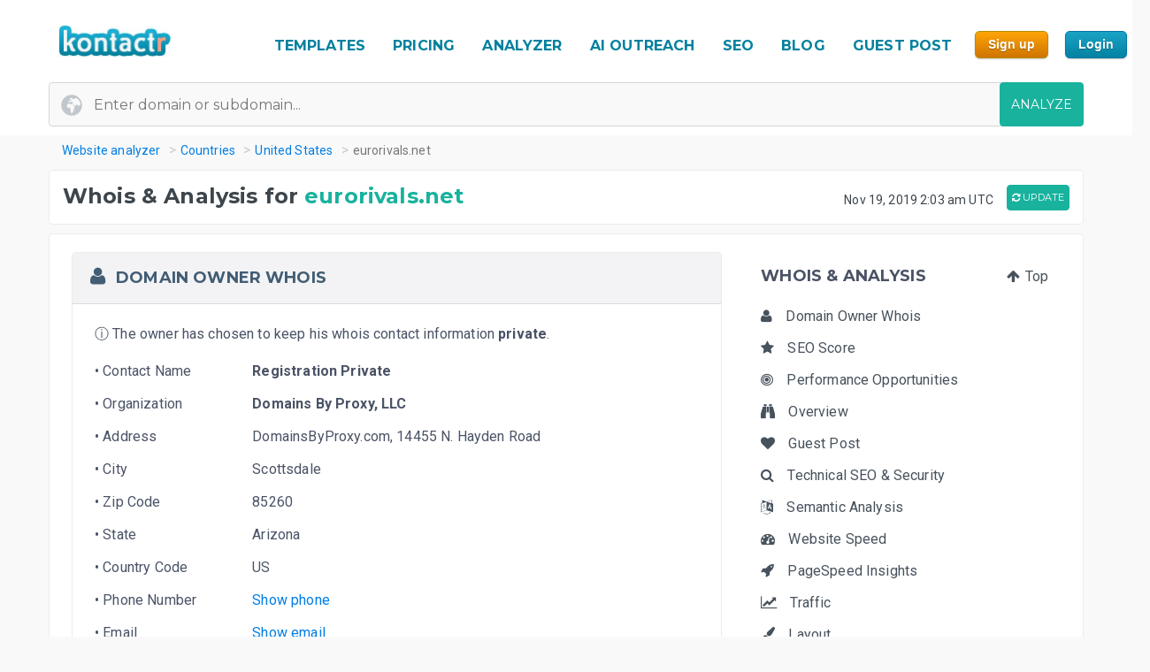

--- FILE ---
content_type: text/html; charset=UTF-8
request_url: https://kontactr.com/website/site/eurorivals.net
body_size: 30849
content:
<!DOCTYPE html>
<html lang="en">
<head>
    <meta charset="utf-8">
    <link rel="dns-prefetch" href="//www.google-analytics.com" /><link rel="dns-prefetch" href="//www.google.com" />
	<link rel="dns-prefetch" href="//fonts.googleapis.com" /><link rel="dns-prefetch" href="//fonts.gstatic.com" />
	<link rel="dns-prefetch" href="//d3vxmrleduyji.cloudfront.net" /><link rel="dns-prefetch" href="//static-maps.yandex.ru" />
	<link rel="dns-prefetch" href="//maps.googleapis.com" /><link rel="dns-prefetch" href="//image.thum.io" />
    <meta http-equiv="X-UA-Compatible" content="IE=edge">
    <meta name="viewport" content="width=device-width, initial-scale=1">
    <link rel="shortcut icon" href="https://d3vxmrleduyji.cloudfront.net/img/favicon-96410.png" />
    <title>eurorivals.net Domain Owner Whois and Analysis</title>
<meta name="description" content="Get complete Whois information for eurorivals.net. Find the domain owner contact information: address, phone number, email. See our in-depth analysis."/>
<meta property="og:url" content="https://kontactr.com/website/site/eurorivals.net"/>
<meta property="og:title" content="eurorivals.net Domain Owner Whois and Analysis"/>
<meta property="og:type" content="website" />
<meta property="og:description" content="Get complete Whois information for eurorivals.net. Find the domain owner contact information: address, phone number, email. See our in-depth analysis."/>
<meta property="og:image" content="https://kontactr.com/website/screenshots/a5d1ad90b569d508bceb83ada4be9586.png"/>
    	    	    	    <link rel="canonical" href="https://kontactr.com/website/site/eurorivals.net" />
	    		<link href='https://fonts.googleapis.com/css?family=Roboto:400,700' rel='stylesheet'>
	<link href='https://fonts.googleapis.com/css?family=Montserrat:400,700' rel='stylesheet'>
	<link href="https://d3vxmrleduyji.cloudfront.net/website/bootstrap-min.css" rel="stylesheet">
		<link rel="stylesheet" href="https://d3vxmrleduyji.cloudfront.net/css/font-awesome.min.css">
	<style>
		.navbar .col-4{max-width:29%;text-align:right}.navbar-nav li:hover a:before,.navbar-nav li.active a:before{display:none!important}.cs-table-action-bar{margin-bottom:0;padding:0}.cs-table-action-bar>li{vertical-align:middle;display:inline-block}@media(min-width:768px){.cs-table-action-bar>li{margin-left:15px}.home-image-feature{-webkit-transform:scale(1);transform:scale(1)}}.cs-searchbox{z-index:2}.cs-searchbox .search-wrapper{-webkit-transition:margin .25s ease;-webkit-transition:margin 0.25s ease;transition:margin 0.25s ease;position:relative}.cs-searchbox .search-wrapper input{display:block;font-size:14px;font-weight:700;min-width:304px;color:#666;width:100%;height:41px;margin:0;-webkit-box-sizing:border-box;box-sizing:border-box;padding:0 30px 0 15px;border-radius:.3rem;border:1px solid #e5e5e5}@media(max-width:600px){.table-card .card-header{font-size:.9rem;padding:.75rem}}.cs-searchbox .search-wrapper i{position:absolute;top:9px;font-size:16px;right:13px;cursor:pointer;color:#aaa;font-weight:400}.fm-page-title{background-color:#f9f9f9;-webkit-box-shadow:1px 0 10px 0 rgba(0,0,0,.07);box-shadow:1px 0 10px 0 rgba(0,0,0,.07);padding:12px 0}.fm-page-title h2{color:#797979;font-size:20px;font-weight:700;margin:0}.fm-page-title .description{color:#666;font-size:14px;font-weight:900;margin-right:10px}.breadcrumb-arrow{background:white;padding:6px 12px;border-radius:5px;color:#666;font-weight:700;margin-right:15px;border:1px solid #f1f1f1}.breadcrumb-arrow:hover{background:#fff}.kontactr-logo{height:60px}.nav-logo{padding:15px;overflow:hidden;width:214px}.nabvbar{background:#fff}.navbar-nav.navbar-right{-webkit-box-orient:horizontal;-webkit-box-direction:normal;-ms-flex-direction:row;flex-direction:row;position:absolute;top:5px;right:0}.navbar-expand-lg{position:relative;width:100%;top:0;z-index:1000;padding:0;background:#fff}.navbar-static-top{z-index:1000}.nav-navigation li{padding:10px 12px;text-align:center}.nav-navigation li span{margin-right:0!important;font-size:22px;margin-bottom:2px}.navbar-nav a{color:#666;font-size:17px;font-weight:500;line-height:15px;position:relative}.extra-margin{margin-right:5px}.navbar-nav a:hover,.navbar-nav li.active a{color:#18B29D!important}.navbar-nav li:hover a:before,.navbar-nav li.active a:before{position:absolute;content:'';width:30px;height:4px;background:#01819E;bottom:3px;left:0;right:0;margin:0 auto;border-radius:5px}.navbar-nav .dropdown-menu a:before,.navbar-nav li.active .dropdown-menu a:before{display:none}.navbar-nav .dropdown-menu a{color:#666}.navbar-nav .dropdown-menu a:hover{color:#222}.navbar-nav .dropdown-menu a.btn:hover{color:#fff}.offcanvas-nav .form-inline{display:none}.is-hidden{visibility:hidden}.navbar-right li:hover a:before,.navbar-right li.active a:before{display:none}.navbar-right{width:80px}.navbar-nav .dropdown-toggle::after{content:'\f107';font-family:'FontAwesome';margin-left:10px;border:none;vertical-align:0}.navbar-toggler{cursor:pointer;position:absolute;right:0;top:30px;font-size:2rem!important}.navbar-toggler:focus{outline:none}.navbar-toggler-icon:before{font-family:'FontAwesome';content:"\f0c9"}.navbar-toggler-icon:hover:before{color:#01819E}.navbar-nav .notifications{position:relative;padding:10px}.navbar-nav .notifications .dropdown-menu,.user-dropdown .dropdown-menu{-webkit-box-shadow:0 10px 10px 0 rgba(0,0,0,.25);box-shadow:0 10px 10px 0 rgba(0,0,0,.25);border-radius:5px;max-width:375px;min-width:305px}.navbar-nav .notifications .dropdown-toggle::after{display:none}.drop-icon{position:absolute;background:transparent;top:-8px;right:7%;font-size:30px;color:#fff}.notify-header{line-height:1.5;padding:10px;background:#18B29D;color:#fff;font-size:15px;font-weight:400;border-top-left-radius:5px;border-top-right-radius:5px;padding-left:20px}.notify-footer{padding:10px;background:#18B29D;color:#fff;font-size:12px;font-weight:400;border-bottom-left-radius:5px;border-bottom-right-radius:5px;text-align:center}.notify-footer p{color:#fff;font-size:12px;font-weight:400}.notify-footer span{color:#c9c9c9;font-size:14px;font-weight:900;margin-left:10px}.notifications .dropdown-menu a,.user-dropdown .dropdown-menu a{color:#333;font-size:14px;font-weight:400;white-space:normal}.navbar-nav .notifications .round{position:absolute;border-radius:50%;border-style:solid;border-width:3px;border-color:#fff;background-color:#01dc34;-webkit-box-shadow:0 0 8px 0 #000;box-shadow:0 0 8px 0 #000;width:10px;height:10px;left:50%;top:25%}.navbar-nav .notifications .notify{font-size:22px;vertical-align:middle}.user-name{color:#aaa;font-size:16px;font-weight:700}.user-profile img{border-radius:50%;background-color:#7777777d;width:28px;height:28px}.user-profile{width:50px;margin:0 auto;border-radius:100%}.user-profile::before{-webkit-animation:2.5s blow 0s linear infinite;animation:2.5s blow 0s linear infinite;position:absolute;content:'';width:45px;height:45px;top:8px;margin:0 auto;border-radius:50%;z-index:0}@-webkit-keyframes blow{0%{-webkit-box-shadow:0 0 0 0 rgba(24,117,240,.26);box-shadow:0 0 0 0 rgba(24,117,240,.26);opacity:1;-webkit-transform:scale3d(1,1,.5);transform:scale3d(1,1,.5)}50%{-webkit-box-shadow:0 0 0 10px rgba(24,117,240,.86);box-shadow:0 0 0 3px rgba(24,117,240,.86);opacity:1;-webkit-transform:scale3d(1,1,.5);transform:scale3d(1,1,.5)}100%{-webkit-box-shadow:0 0 0 20px rgba(24,117,240,.96);box-shadow:0 0 0 6px rgba(24,117,240,.96);opacity:0;-webkit-transform:scale3d(1,1,.5);transform:scale3d(1,1,.5)}}@keyframes  blow{0%{-webkit-box-shadow:0 0 0 0 rgba(24,117,240,.26);box-shadow:0 0 0 0 rgba(24,117,240,.26);opacity:1;-webkit-transform:scale3d(1,1,.5);transform:scale3d(1,1,.5)}50%{-webkit-box-shadow:0 0 0 10px rgba(24,117,240,.16);box-shadow:0 0 0 3px rgba(24,117,240,.16);opacity:1;-webkit-transform:scale3d(1,1,.5);transform:scale3d(1,1,.5)}100%{-webkit-box-shadow:0 0 0 20px rgba(24,117,240,.96);box-shadow:0 0 0 6px rgba(24,117,240,.96);opacity:0;-webkit-transform:scale3d(1,1,.5);transform:scale3d(1,1,.5)}}.progress-list{margin:0;padding:0;list-style:none;padding-top:20px}.progress-list li{margin-bottom:40px}.progress-list .last{margin-bottom:30px!important}.progress-list span{color:#333;font-size:12px;font-weight:400;position:relative;top:3px}.progress-line{width:100%;height:4px;background-color:rgba(55,63,82,.1);border-radius:5px}.bar{background-color:#EC8D08;width:60%;height:100%;border-radius:5px;-webkit-animation-timing-function:ease-in-out;animation-timing-function:ease-in-out}.bar2{-webkit-animation-name:increase2;animation-name:increase2;width:8%}.bar3{-webkit-animation-name:increase3;animation-name:increase3;width:80%}@-webkit-keyframes increase{from{width:1%}to{width:60%}}@keyframes  increase{from{width:1%}to{width:60%}}@-webkit-keyframes increase2{from{width:1%}to{width:8%}}@keyframes  increase2{from{width:1%}to{width:8%}}@-webkit-keyframes increase3{from{width:1%}to{width:80%}}@keyframes  increase3{from{width:1%}to{width:80%}}.dropdown-menu{border:0;-webkit-box-shadow:0 0 13px -3px rgba(0,0,0,.1);box-shadow:0 0 13px -3px rgba(0,0,0,.1);border-radius:5px;padding:0}.dropdown-menu a{font-size:14px;padding:21px;padding-left:20px;border-bottom:1px solid #ddd}.dropdown-menu a.btn{color:#fff;border-bottom:none;font-weight:700;text-transform:CAPITALIZE;padding-left:inherit;padding:5px 12px}.dropdown-item:focus,.dropdown-item:hover{background-color:#f5f5f5}.nav-drop-profile{min-width:160px}.dropdown-menu a .fa{margin-right:6px;color:#838383}@media(min-width:992px){.user-profile img{width:45px;height:45px}.fix-header .navbar-fixed-top{position:fixed}.navbar-top-links .dropdown-alerts,.navbar-top-links .dropdown-messages,.navbar-top-links .dropdown-tasks{margin-left:auto}@media (min-width:1200px){.navbar-right{position:unset!important}.home-image-feature{-webkit-transform:scale(1);transform:scale(1)}.home-text-right,.home-text-left{text-align:center!important}}@media (max-width:1200px){.table-responsive{display:block;width:100%;overflow-x:auto}.package-badge{position:absolute;top:0;left:0}.feature-icon{margin-top:0}.feature-title,.feature-title a{margin-bottom:5px}}@media(min-width:991px) and (max-width:1200px){.nav-navigation li{padding:3px}.navbar-nav a{font-size:17px}.navbar-right{width:8%;position:unset!important}#form-preview img{width:auto;height:auto;max-width:475px;position:relative;top:15px}.home-image-feature{-webkit-transform:scale(1);transform:scale(1)}}@media(max-width:991px){.topmenu{font-size:20px!important}.navbar-header{}.nav-navigation li{padding:10px 20px!important;border-bottom:1px dotted #ddd}.nav-navigation li:last-child{border-bottom:none}.navbar-nav li:hover a:before,.navbar-nav li.active a:before{display:none}.nav-navigation li:hover a{color:#01819E}.navbar-nav .notifications .round{width:9px;height:9px}.navbar-nav .notifications .notify{font-size:20px}.navbar-right{width:10%}.navbar-toggler-icon:focus,.navbar-toggle:focus{outline:none}.navbar-toggler{right:8%;top:25px}.navbar-toggler-public{right:0;z-index:1000}.navbar-nav a:hover,.navbar-nav li.active a{color:#01819E}.offcanvas-nav{margin-top:42px}.dropdown-item:focus,.dropdown-item:hover{background:transparent}.nav-navigation .dropdown-item span{font-size:12px}.user-profile img{border-radius:50%;background-color:#7777777d;width:33px;height:33px;border:3px solid #ddd}.user-dropdown{padding:10px}.fm-dashboard,.fm-forms,.fm-packages,.fm-package-features{padding-bottom:2px}.card .header-title{text-align:center}.modal-enter-name label{text-align:center;margin-top:0}.modal{padding-right:0!important}.fm-form-type .btn{padding:10px 15px;font-size:13px}.modal button.close{right:0;top:0}.create-form .fm-form-type,.modal-enter-name{padding:15px}.fm-page-button .btn i{padding:0}.fm-page-title h2{font-size:17px}.form-right{text-align:left}.col-xs-6{width:50%}.col-xs-7{width:55%}.col-xs-5{width:45%}.col-xs-9{width:75%}.col-xs-3{width:25%}.hidden-xs{display:none}table.table-bordered.dataTable tbody th,table.table-bordered.dataTable tbody td,table.table-bordered.dataTable thead th{text-align:center}div.dataTables_wrapper div.dataTables_length,div.dataTables_wrapper div.dataTables_filter,div.dataTables_wrapper div.dataTables_info,div.dataTables_wrapper div.dataTables_paginate{text-align:left}.dataTables_info{display:none}.form-tabletable-search .text-right{text-align:left}.form-table-search .dataTables_length,.form-table-search .dataTables_info{display:none}.cs-searchbox .search-wrapper input{min-width:100%}.table .text-center .btn{margin:20px 0}.table thead th,.table tfoot th{font-size:14px;font-weight:500}.table td{font-size:.8rem}.card-body{padding:15px}.card-body p,.card-body ul li{font-size:14px}.card-header h5{text-align:center}.package-btn{margin-bottom:30px}.package-service-list li{padding:15px}.package-icon{padding:5px}.content-card{margin-left:0;margin-bottom:0}.form-plans-change .text-right{text-align:left!important}.plan-buttons{padding:0;padding-bottom:10px;text-align:center}.plan-buttons li{padding-right:5px}.plan-buttons .btn{margin:3px;padding:9px;font-size:10px;width:100%}.form-edit{display:none}.download-form-link .fa{padding-right:0}#remember_me{display:none}.form-settings .checkbox{margin-left:20px}.form-plans-change{padding:15px}.form-plans-change .btn{padding:8px 10px;font-size:12px}.btn,.support-btns .btn,.btn-lg,.btn-sm{padding:9px 15px;font-size:13px}.form-introduction{padding:30px 0}.login-block .checkbox{margin-left:20px}.login-block-header h6{font-size:16px}.btn-lg{min-width:inherit}.modal-form{padding:10px}.table .text-center .btn,form .text-center .btn{margin-top:15px}.not-found{padding:50px 0}.navbar-nav .notifications .dropdown-menu,.user-dropdown .dropdown-menu{right:12%!important;top:69px}.nav-logo-public{text-align:left!important}#form-preview{display:none}.home-image-feature{-webkit-transform:scale3d(.9);transform:scale3d(.9)}}@media(max-width:767px){.navbar-right{width:40%;position:absolute!important;top:14px!important;right:4px!important}.form-card{margin:0 auto}.edit-image,.profile-img{text-align:center;margin:0}.form-header{color:#01819E!important}.fm-play:hover{-webkit-box-shadow:none;box-shadow:none}.login-block-header h1{font-size:25px}.navbar .col-4{min-width:100%;max-width:none;text-align:center}.nav-logo-public{text-align:left!important}.dropdown,.dropup{position:absolute;right:1%;top:15%}.navbar-toggler{right:10%}.navbar-toggler-public{right:0}#form-preview{display:none}.home-image-feature{-webkit-transform:scale3d(.85);transform:scale3d(.85)}.cd-side-nav>ul:last-of-type{display:none}.cd-side-nav{display:none!important}.menu-top-mobile{display:block!important}}@media (max-width:575px){.best-value-img,.best-value-label,.best-value-img-logged,.best-value-label-logged{display:none!important}.home-image-feature{-webkit-transform:scale3d(.7);transform:scale3d(.7)}.mobile_update_button{padding-top:25px!important;padding-left:0!important}#captcha_recaptcha_gif{width:210px;height:auto}}@media (max-width:468px){.level1 h1{font-size:30px!important}.level3{font-size:22px!important}.level2 h2{font-size:15px!important}.orangebutton{font-size:21px!important}#signup_free_text{display:none}#signup{left:0!important}.grey-block{padding:20px 40px!important}.white-block{padding:20px 40px!important}#google-recaptcha iframe{transform:scale(.8);-webkit-transform:scale(.8);transform-origin:0 0;-webkit-transform-origin:0 0}#google-recaptcha>div:nth-of-type(1){width:244px!important;height:63px!important}.home-image-feature{-webkit-transform:scale(.7);transform:scale(.7)}.grey-feature,.white-feature{padding:10px 10px!important}.home-title{text-align:center!important}}@media (max-width:400px){.fm-form-type .btn{width:100%}.navbar-toggler{right:16%}.navbar-toggler-public{right:0}.dropdown,.dropup{right:3%}.navbar-header img{max-width:160px;width:auto;height:auto}#form-preview{display:none}.pull-right{float:none!important}.home-image-feature{-webkit-transform:scale(.7);transform:scale(.7)}.grey-feature,.white-feature{padding:10px 10px!important}.home-title{text-align:center!important}}@media (max-width:340px){.login-block{text-align:center}.forgot-password-link{float:none;margin-bottom:15px;display:block}#form-preview{display:none}.home-image-feature{-webkit-transform:scale(.7);transform:scale(.7);position:relative}.grey-feature,.white-feature{padding:10px 10px!important}.home-title{text-align:center!important}}.fm-logo{background-color:#29b6f6;padding:17px 20px;font-size:1.375rem;font-weight:400;overflow:hidden}.sidebar-nav.light .fm-logo{background:#fff}.sidebar{width:250px;z-index:1400;position:fixed;top:0;height:100%;background-color:#fff;-webkit-box-shadow:0 2px 4px 0 rgba(0,0,0,.08);box-shadow:0 2px 4px 0 rgba(0,0,0,.08);overflow-y:auto}.sidebar-nav li a{font-size:.938rem;font-weight:500;display:block;color:#8b8d91;padding:13px 15px;text-decoration:none}.ion{margin-right:10px;font-size:1.1rem}.sidebar-nav{background:#313541}.sidebar-nav>ul{padding:0;margin:0;list-style:none;background:rgba(255,255,255,.1)}.sidebar-nav .metismenu{background:#313541;display:-webkit-box;display:-ms-flexbox;display:flex;-webkit-box-orient:vertical;-webkit-box-direction:normal;-ms-flex-direction:column;flex-direction:column}.sidebar-nav .metismenu li + li{margin-top:5px}.sidebar-nav .metismenu li:first-child{margin-top:5px}.sidebar-nav .metismenu li:last-child{margin-bottom:5px}.sidebar-nav .metismenu>li{display:-webkit-box;display:-ms-flexbox;display:flex;-webkit-box-orient:vertical;-webkit-box-direction:normal;-ms-flex-direction:column;flex-direction:column;position:relative}.sidebar-nav .metismenu a{position:relative;display:block;padding:13px 15px;color:#8b8d91;font-size:.938rem;outline-width:0;-webkit-transition:all .3s ease-out;transition:all .3s ease-out}@media(max-width:768px){.sidebar-nav .metismenu a{padding:8px 15px}}.sidebar-nav .metismenu ul a{padding:10px 15px 10px 30px}.sidebar-nav .metismenu ul ul a{padding:10px 15px 10px 45px}.sidebar-nav .metismenu li.active>a{color:#fff}.sidebar-nav .metismenu a:hover,.sidebar-nav .metismenu a:focus,.sidebar-nav .metismenu a:active{color:#fff;text-decoration:none}.sidebar-nav.light,.sidebar-nav.light .metismenu{background-color:#fff}.sidebar-nav.light ul{background:#fff}.sidebar-nav.light .metismenu a{color:#8b8d91}.sidebar-nav.light .metismenu li.active>a{color:#29b6f6}.sidebar-nav.light .metismenu a:hover,.sidebar-nav.light .metismenu a:focus,.sidebar-nav.light .metismenu a:active{color:#29b6f6}@media (min-width:767px){.content-wrapper .sidebar{width:60px;overflow:visible}.content-wrapper .metismenu .has-arrow::after{display:none}.content-wrapper .sidebar .hide-menu{display:none;width:180px;left:60px}.home-image-feature{-webkit-transform:scale(1);transform:scale(1)}}.mb-sidebar-close{color:#fff;margin-left:15px;display:none}.mb-sidebar-close.show{display:inline-block}.mb-sidebar-close a{color:inherit}@media(min-width:768px){.mb-sidebar-close{display:none}}.right-sidebar{position:fixed;right:0;z-index:999;background:#fff;top:0;height:100%;-webkit-box-shadow:5px 1px 40px rgba(0,0,0,.4);box-shadow:5px 1px 40px rgba(0,0,0,.4);-webkit-transition:-webkit-transform 0.25s cubic-bezier(0,0,.3,1);transition:-webkit-transform 0.25s cubic-bezier(0,0,.3,1);transition:transform 0.25s cubic-bezier(0,0,.3,1);transition:transform 0.25s cubic-bezier(0,0,.3,1),-webkit-transform 0.25s cubic-bezier(0,0,.3,1);width:100%;margin-top:90px;max-width:370px;height:100%;-webkit-transform:translateX(100%);transform:translateX(100%);display:-webkit-box;display:-ms-flexbox;display:flex;-webkit-box-orient:vertical;-webkit-box-direction:normal;-ms-flex-direction:column;flex-direction:column;overflow-y:auto}.shw-rside{-webkit-transform:none;transform:none;border-top-left-radius:5px}.right-sidebar .card-header{display:block;border-radius:0;background-color:#666;height:40px;color:#fff;padding:12px 30px;font-size:18px;font-weight:400}.right-sidebar .right-side-toggle{font-size:1.8rem;margin-top:-6px;float:right;cursor:pointer}.datatables thead{background:#01819E}.sorting_1:before{position:absolute;content:'';width:4px;height:0%;background:#01819E;left:0;top:0}.fm-dashboard .table-bordered td{position:relative}.fm-dashboard .table-bordered tr:hover td{color:#2e2e2e}.fm-dashboard .table-bordered tr:hover .sorting_1:before{height:100%}.fm-dashboard .table-bordered tr:hover,.fm-dashboard .table-bordered tr:focus{box-shadow:1px 3px 6px 0 rgba(0,0,0,.2);-webkit-box-shadow:1px 3px 6px 0 rgba(0,0,0,.2)}.right-side-toggle{font-size:1.3rem}.navbar-expand-lg .navbar-nav .dropdown-menu-right{right:0;left:auto;border:1px solid #18B29D;border-radius:7px}.navbar-expand-lg .navbar-nav .dropdown-menu{position:absolute}.sidebar-toggle-btn{color:#fff;font-size:25px;margin-left:50px}@media(min-width:768px){.sidebar-toggle-btn{display:none}}@media(max-width:767px){.sidebar{-webkit-transform:translateX(-250px);transform:translateX(-250px);-webkit-transition:-webkit-transform 0.25s cubic-bezier(0,0,.3,1);transition:-webkit-transform 0.25s cubic-bezier(0,0,.3,1);transition:transform 0.25s cubic-bezier(0,0,.3,1);transition:transform 0.25s cubic-bezier(0,0,.3,1),-webkit-transform 0.25s cubic-bezier(0,0,.3,1)}.sidebar.sidebar-toggle{-webkit-transform:translateX(0);transform:translateX(0)}}.nav-second-level>li{width:100%}@media (min-width:768px){.content-wrapper .ion{font-size:1.7rem}.content-wrapper .sidebar .sidebar-nav{position:absolute;overflow:hidden}.content-wrapper .sidebar .sidebar-nav .nav-second-level{position:absolute;z-index:999999}.content-wrapper .sidebar .user-profile{width:60px}.content-wrapper .sidebar .nav-small-cap,.content-wrapper .sidebar li span span{display:none}.content-wrapper .sidebar #side-menu>li>a{padding:15px 17px 15px 20px}.content-wrapper .sidebar li:hover .nav-second-level,.content-wrapper .sidebar li:hover .nav-second-level.collapse li,.content-wrapper .sidebar li:hover .nav-second-level.in{display:block}.content-wrapper .sidebar .nav-second-level{position:absolute;left:60px;background:#313541;width:220px;opacity:1;padding-bottom:10px;display:none}.content-wrapper .sidebar .nav-second-level li{background:#313541}.content-wrapper .sidebar .nav-second-level>li>a{padding-left:30px;background:#313541}.content-wrapper .top-left-part{width:60px}.navbar-top-links .dropdown-alerts,.navbar-top-links .dropdown-messages,.navbar-top-links .dropdown-tasks{margin-left:auto}.content-wrapper.fix-sidebar .navbar-left,.fix-sidebar.content-wrapper .navbar-left{margin-left:60px!important}.content-wrapper.fix-sidebar .sidebar,.fix-sidebar.content-wrapper .sidebar{position:fixed}.content-wrapper.fix-sidebar .sidebar .sidebar-nav,.fix-sidebar.content-wrapper .sidebar .sidebar-nav{position:absolute}.content-wrapper.fix-sidebar .sidebar .sidebar-nav .nav-second-level,.fix-sidebar.content-wrapper .sidebar .sidebar-nav .nav-second-level{position:absolute;z-index:99999}}.btn{-webkit-appearance:none!important}@media(max-width:767px){.navbar-header{}.navbar-nav .notifications .round{width:9px;height:9px}.navbar-nav .notifications .notify{font-size:20px}.navbar-right{width:40%}.navbar-collapse-public{max-width:100%}.form-control:disabled, .form-control[readonly]{background-color:#f3f3f3}.build-wrap .form-control{background-color:#fff;}@media(max-width:468px){.ui-pnotify.ui-pnotify-fade-normal.ui-pnotify.ui-pnotify-move{margin:auto 0!important;padding:20px!important;font-size:14px!important;}}@media  all and (max-width:991px){.navbar-nav{width:88%}}@media (max-width: 400px) {
		.navbar-header img { 
			width:129px;
			height:42px;
			position: relative!important;
			top:1px!important;
		}
	}
	@media (max-width: 991px) {
		.navbar-nav {
		    width: unset;
		}
	}
	.justify-content-between{-webkit-box-pack:justify!important;-ms-flex-pack:justify!important;justify-content:space-between!important}.nav-logo{padding:15px;overflow:hidden;width:214px}.nav-link,.form-tabs .nav-link.active{color:#4786ff;border:none}.topmenu{font-size:16px!important;font-weight:700!important;text-decoration:none!important;text-transform:uppercase!important;color:#01819e!important}.fa-round{background:#fff;width:35px;height:35px;text-align:center;border-radius:50%;padding:9px;margin-right:10px;color:#ddd;border:1px solid #ddd}.form-tabs .nav-link.active .fa-round{background:#4786ff;color:#fff;border:1px solid #4786ff}@media(max-width:768px){.nav-link{padding:0}}.nav-link,.nav-tabs .nav-link.active{color:#ee8e07}.nav-tabs .nav-link{border-top-left-radius:.5em;border-top-right-radius:.5em;background-color:#ededed}.navbar-toggler{cursor:pointer;position:absolute;right:0;top:30px;font-size:2rem!important}.navbar-toggler:focus{outline:none}.navbar-toggler-icon:before{font-family:'FontAwesome';content:"\f0c9"}.navbar-toggler-icon:hover:before{color:#01819E}.navbar-toggler-icon:focus,.navbar-toggle:focus{outline:none}.navbar-toggler{right:8%;top:25px}.navbar-toggler-public{right:0;z-index:1000}.navbar-toggler{right:10%}.navbar-toggler-public{right:0}#form-preview{display:none}.navbar-toggler{right:16%}.navbar-toggler-public{right:0}
	</style>
		<link href="https://d3vxmrleduyji.cloudfront.net/website/style-min.css" rel="stylesheet">
		<style>
		.modul .titleh {
			padding-right:0;
		}
		.navbar-nav>li>a {text-decoration: none!important;}
	 .navbar-nav>li>a:hover {text-decoration: none!important;}
	 .popup .bar {width:100%;}
	 @media (max-width: 767px) {
		 .navbar-nav .open .dropdown-menu { position:relative;top:13px!important;right:253px!important;background-color:#fff; }
		 .fa_big_profile {top:3px!important;}
	 }
	 @media (max-width: 991px) {
		 .navbar-toggler {
		 	display:block!important;
			position: absolute;
			right: 50px;
			top: 25px;
			z-index:-10;
     	}
     	.navbar-fixed-top .navbar-collapse { max-height:unset;width:100%;}
     	.nav-navigation li {
		    padding: 10px 20px!important;
		    border-bottom: 1px dotted #ddd;
		}
	 }
	 .myButton {
		box-shadow:inset 0px 1px 0px 0px #fce2c1;
		background:linear-gradient(to bottom, #ffc477 5%, #fb9e25 100%);
		background-color:#ffc477;
		border-radius:6px;
		border:1px solid #eeb44f;
		display:inline-block;
		cursor:pointer;
		color:#ffffff;
		font-family:Arial;
		font-size:15px;
		font-weight:bold;
		padding:6px 24px;
		text-decoration:none;
		text-shadow:0px 1px 0px #cc9f52;
	}
	.myButton:hover {
		background:linear-gradient(to bottom, #fb9e25 5%, #ffc477 100%);
		background-color:#fb9e25;
	}
	html {
	  scroll-behavior: smooth;
	}
	</style>
</head>

<body>

<a href="#" class="mobilebutton"><img data-src="https://d3vxmrleduyji.cloudfront.net/img/mobilemenu.png" alt="mobile" class="lazy"></a>
<div id="top"></div>

<style>
	#credit_code { width:55%;position:relative;top:5px;background:#f9f9f9 url(/website/img/tickt.png) no-repeat 13px 13px; }
	@media (max-width: 768px) {
		#credit_code {
			background:0 0;
		}
	}
</style>

<button onclick="topFunction()" id="myBtn" class="myButton" style="position:fixed;z-index:10000;bottom:30px;right:20px;display:none;" title="Go to top">Top</button>

<!-- START HEADER -->
<div id="header" style="margin-bottom:10px;">
    <div class="container">
        <div class="row">

            <div class="col-md-2">
                <ul class="menulogo">
                    <li class="logo"><a href="/"><img data-src="https://d3vxmrleduyji.cloudfront.net/img/logo.jpg" alt="Kontactr" width="129" height="42" class="lazy" style="position:relative;top:10px;"></a></li>
                </ul>
            </div>
            <div class="col-md-10">
                    <ul class="menu" style="position: relative;top: 22px;">
				
				<li class="nav-item" style="padding:10px 5px;"><a class="nav-link topmenu" href="https://kontactr.com/form-builder-templates">TEMPLATES</a></li>
				
				<li class="nav-item" style="padding:10px 5px;"><a class="nav-link topmenu" href="https://kontactr.com/pricing">PRICING</a></li>
				
				<li class="nav-item extra-margin" style="padding:10px 5px;"><a class="nav-link topmenu" href="https://kontactr.com/website/">ANALYZER</a></li>
				
				<li class="nav-item extra-margin" style="padding:10px 5px;"><a class="nav-link topmenu" href="https://kontactr.com/ai-outreach">AI OUTREACH</a></li>

				<li class="nav-item extra-margin" style="padding:10px 5px;"><a class="nav-link topmenu" href="https://kontactr.com/blog/the-ultimate-guide-to-general-seo">SEO</a></li>
				
				<li class="nav-item extra-margin" style="padding:10px 5px;"><a class="nav-link topmenu" href="https://kontactr.com/blog/">BLOG</a></li>
				
				<li class="nav-item extra-margin" style="padding:10px 5px;"><a class="nav-link topmenu" href="https://kontactr.com/guest-post">GUEST POST</a></li>
				
				<li class="nav-item" id="nav-item-sign-up" style="padding:10px 5px;"><input value="Sign up" class="orangebutton-small orangebutton-small-header" onclick="window.location='https://kontactr.com/register?p=basic&name=eurorivals.net';" type="submit" style="position:relative;top:-2px;"></li>
				
				<li class="nav-item" style="padding:10px 5px;"><input value="Login" class="bluebutton-small" onclick="window.location='/login';" type="submit" style="position:relative;top:-2px;"></li>
                    </ul>
                                            </div>
			
        </div>
                
                
        				   <div class="search index-top-search" style="margin-left:-15px;">
                        <form action="https://kontactr.com/website/ajax/search" id="general-search-form" class="searchform" style="min-width:320px;">
                            <input type="text" name="url" id="url" class="form-control searchinput searchinput-paste"  placeholder="Enter domain or subdomain...">
                                                        <button type="submit" id="search-button" class="btn btn-primary searchbutton" style="border-radius:4px;right:-15px;">ANALYZE</button>
                        </form>
                    </div>
				            </div>
</div>
<!-- END HEADER -->








    <div class="container breadcrumb-hide">
        <ol class="breadcrumb" itemscope itemtype="http://schema.org/BreadcrumbList">
            <li itemprop="itemListElement" itemscope itemtype="http://schema.org/ListItem"><a href="https://kontactr.com/website" itemprop="item" class="link-resolve"><span itemprop="name">Website analyzer</span></a><meta itemprop="position" content="1" /></li>
            <li itemprop="itemListElement" itemscope itemtype="http://schema.org/ListItem"><a href="https://kontactr.com/website/country" itemprop="item" class="link-resolve"><span itemprop="name">Countries</span></a><meta itemprop="position" content="2" /></li>
                        <li itemprop="itemListElement" itemscope itemtype="http://schema.org/ListItem"><a href="https://kontactr.com/website/country/united-states" itemprop="item" class="link-resolve"><span itemprop="name">United States</span></a><meta itemprop="position" content="3" /></li>
                        <li itemprop="itemListElement" itemscope itemtype="http://schema.org/ListItem" class="active"><span itemprop="name" class="link-resolve">eurorivals.net</span>
                        <meta itemprop="position" content="4" />
                        </li>
        </ol>
    </div>
	
	
	<div id="mobile-fixed-menu">
        <a href="#" class="mobile-menu-button"><img data-src="https://d3vxmrleduyji.cloudfront.net/img/mobilemenu.png" alt="Mobile menu" class="lazy"></a>
                <a href="https://kontactr.com/website" class="logo"><img data-src="https://d3vxmrleduyji.cloudfront.net/img/logo.jpg" alt="Kontactr" width="129" height="42" class="lazy" style="position:relative;top:10px;"></a>
    </div>

    <!-- Start Sticky Menu Mobile-->
    <ul class="stickymenu-mobile">
	            <li><a href="/form-builder-templates">TEMPLATES</a></li>
        <li><a href="/pricing">PRICING</a></li>
        <li><a href="/website/">ANALYZER</a></li>
        <li><a href="/ai-outreach">AI OUTREACH</a></li>
        <li><a href="/blog/">BLOG</a></li>
        <li><a href="/guest-post">GUEST POST</a></li>
        <li><a href="/register?p=basic">SIGN UP</a></li>
        <li><a href="/login">LOGIN</a></li>
    </ul>
    <!-- End Sticky Menu Mobile -->

    	
	    	
    <!-- START STAT TITLE -->
    <style>
	@media (max-width: 768px) {
		#h1domain {
			font-size:21px;
		}
	} 
	</style>
    <div class="stattitle container" style="padding:15px 0;">
        <div class="col-md-8">
            <h1>Whois & Analysis for <span style="color:#18b29d;" id="h1domain">eurorivals.net</span></h1>
        </div>
        <div class="col-md-4">
                    <div class="re-analyze" style="width:100%;">
                <div style="display: inline-block;vertical-align: middle;text-align:center;"><span style="font-family:'Roboto', sans-serif;position:relative;top:3px;" class="link-resolve">Nov 19, 2019 2:03 am UTC</span></div>
                					  					  <div style="display: inline-block;vertical-align: middle;width:82px;"><button id="re-analyze" type="submit" class="update-button margin-l-10" data-url="https://kontactr.com/website/ajax/re-analyze" data-name="eurorivals.net" style="padding:0 5px 0 5px;font-weight:400;margin-left:0;"><i class="fa fa-refresh margin-l-2"></i> UPDATE</button></div>
					  				            </div>
        </div>

    </div>
    <!-- END STAT TITLE -->
    
   
    
    
    <!-- Start Content -->
    <div class="container content analyze-container">

        		
        <!-- Start Content Sol -->
        <div class="content-sol col-md-8">

				            <div class="analyze-group" id="contact">
                <!-- Start Server Info -->
                <div class="row">

                    <div class="modul">

                        <div class="titleh">
                            <h2 class="details-page"><i class="fa fa-user" style="padding-right:12px;font-size:22px;"></i>DOMAIN OWNER WHOIS</h2>
                                                    </div>
	
														<div class="padding-10 clearfix" style="padding-top:20px;">
									<div class="col-md-12"><span data-tooltip2="Informative">&#9432;</span> 
																		<!--Array
(
    [name] => Registration Private
    [organization] => Domains By Proxy, LLC
    [address] => DomainsByProxy.com, 14455 N. Hayden Road
    [city] => Scottsdale
    [zip] => 85260
    [state] => Arizona
    [country_code] => US
    [phone] => +1.4806242599
    [fax] => +1.4806242598
    [email] => EURORIVALS.NET@domainsbyproxy.com
)
1-->
																														The owner has chosen to keep his whois contact information <span class="bold-text">private</span>.
																																						</div>
								</div>
					                          <div class="modul-list" style="padding-top:5px;">
	                                                    <div class="row" style="margin-bottom:10px;">
	                         <div class="col-sm-3 list-title" style="margin-bottom:-5px;">&bullet; Contact Name</div>
	                         <div class="col-sm-9" style="word-break:break-word;font-weight:700;">Registration Private</div>
                            </div>
                                                                                    <div class="row" style="margin-bottom:10px;">
	                         <div class="col-sm-3 list-title" style="margin-bottom:0;">&bullet; Organization</div>
	                         <div class="col-sm-9" style="word-break:break-word;font-weight:700;">Domains By Proxy, LLC</div>
                            </div>
                                                                                    <div class="row" style="margin-bottom:10px;">
	                         <div class="col-sm-3 list-title" style="margin-bottom:0;">&bullet; Address</div>
	                         <div class="col-sm-9" style="word-break:break-word;">DomainsByProxy.com, 14455 N. Hayden Road</div>
                            </div>
                                                                                    <div class="row" style="margin-bottom:10px;">
	                         <div class="col-sm-3 list-title" style="margin-bottom:0;">&bullet; City</div>
	                         <div class="col-sm-9" style="word-break:break-word;">Scottsdale</div>
                            </div>
                                                                                    <div class="row" style="margin-bottom:10px;">
	                         <div class="col-sm-3 list-title" style="margin-bottom:0;">&bullet; Zip Code</div>
	                         <div class="col-sm-9" style="word-break:break-word;">85260</div>
                            </div>
                                                                                    <div class="row" style="margin-bottom:10px;">
	                         <div class="col-sm-3 list-title" style="margin-bottom:0;">&bullet; State</div>
	                         <div class="col-sm-9" style="word-break:break-word;">Arizona</div>
                            </div>
                                                                                                                <div class="row" style="margin-bottom:10px;">
	                         <div class="col-sm-3 list-title" style="margin-bottom:0;">&bullet; Country Code</div>
	                         <div class="col-sm-9" style="word-break:break-word;">US</div>
                            </div>
                                                                                    <div class="row" style="margin-bottom:10px;">
	                         <div class="col-sm-3 list-title" style="margin-bottom:0;">&bullet; Phone Number</div>
	                         <div class="col-sm-9" style="word-break:break-word;"><a id="show-owner-phone" style="cursor:pointer;" onclick="$('#owner-phone').show();$('#show-owner-phone').hide();">Show phone</a><a  id="owner-phone" style="display:none;" href="tel:+1.4806242599">+1.4806242599</a></div>
                            </div>
                                                                                    <div class="row" style="margin-bottom:10px;">
	                         <div class="col-sm-3 list-title" style="margin-bottom:0;">&bullet; Email</div>
	                         <div class="col-sm-9" style="word-break:break-word;"><a id="show-owner-email" style="cursor:pointer;" onclick="$('#owner-email').show();$('#show-owner-email').hide();">Show email</a><a id="owner-email" style="display:none;" href="mailto:EURORIVALS.NET@domainsbyproxy.com">EURORIVALS.NET@domainsbyproxy.com</a></div>
                            </div>
                                                        						   <div class="row" style="margin-bottom:10px;margin-top:10px;">
	                         <div class="col-sm-3 list-title" style="margin-bottom:0;">&bullet; Domain Registrar</div>
	                         <div class="col-sm-9" style="word-break:break-word;font-weight:700;">GoDaddy.com, LLC<br /><a href="#domain" class="smoothscroll">See Domain Dates and Nameservers</a><br /><a href="#server" class="smoothscroll">See Server Details</a></div>
                            </div>
							                        </div>
                        					                    </div>

                </div>
                <!-- End Server Info -->
            </div>
                     

            <!-- Start General -->
            <div class="general" style="margin-bottom:0;" id="SEOscore">
                <div class="col-md-6">
	                <div class="div_img_img2">
			            <img class="img1 lazy" data-src="https://d3vxmrleduyji.cloudfront.net/img/laptop-full.png" alt="Desktop screen" width="331" height="175">
	                    	                        <img data-src="https://kontactr.com/website/screenshots/a5d1ad90b569d508bceb83ada4be9586.png" class="website-screenshot img2 lazy" id="website-screenshot" alt="Desktop screenshot for eurorivals.net" width="176" height="132" />
	                    	                </div>
        	       </div>
        	               	    	   <div class="col-md-6">
	        	    	   <div class="modul" style="border:0;">
		        	    	   <div class="titleh" style="text-align: center;border: 1px solid #ffdea0;background-color: #fffbf4; padding: 10px;">
			        	    	   <h2 style="font-size:20px;font-weight:700;">SEO SCORE</h2>
		        	    	       <a href="http://eurorivals.net" target="_blank"rel="nofollow"  style="font-weight:400;font-size:20px;line-height:1.4em;"><img alt="" class="lazy" data-src="https://favicon.yandex.net/favicon/eurorivals.net?size=32" style="display: inline-block;vertical-align:-10px;margin-right:5px;">eurorivals.net</a><br />
		        	    	       		        	    	       <a href="https://buy.stripe.com/bIYg12d5navoeaI3d7" target="_blank" rel="nofollow" style="font-size: 15px;font-weight:700;">Make your link <span style="font-weight:700;font-size: 18px;">&#8593</span> do-follow</a>
		        	    	       		        	    	       			        	   </div>
			        	   <div class="row" style="background-color:#fffbf4;border: 1px solid #ffdea0;  border-bottom-left-radius: 4px;border-bottom-right-radius: 4px;border-top:0;">
				        	   <div class="col-xs-4">
				        	    	   <div style="padding:20px;">
				        	    	    		<canvas id="seo-score-doughnut" width="75" height="75" style="width: 75px; height: 75px;z-index: 1;"></canvas>
				        	    	    		<div style="font-weight:700;position: absolute;top: 43px; left: 56px;  z-index: 2;font-size:30px;color:#EF9505;">48</div>
				        	    	   </div>
				        	   </div>
				        	   
				        	   <div class="col-xs-8">
					        	    <div style="padding:20px; padding-top:30px; ">
					        	  							        	  		<p><span style="position: relative;top: 1px;">&#9989;</span> <span style="color:#36983E;font-weight:700;"> 6  <span class="criteria">criteria </span>passed</span><br />
					        	  							        	  							        	  		<span style="position: relative;top: 1px;">&#10060;</span> <span style="color:#E95321;font-weight:700;">5 <span class="criteria">criteria </span>to solve</span></p>
					        	  							        	    </div>
				        	   </div>
			        	   </div>
	        	    	   </div>
	        	   </div>
                <div class="clearfix"></div>
            </div>
            <!-- End General -->
            
                        
             			
            
                                     <div class="analyze-group" id="opportunities">
	            <div class="row">
		            <div class="modul">
                        <div class="titleh">
                            <h2 class="details-page"><i class="fa fa-bullseye" style="padding-right:12px;font-size:22px;"></i>PERFORMANCE OPPORTUNITIES</h2>
                        </div>
						<div class="modul-list" style="margin-bottom:-5px;">
						   						   	                        <div class="row" style="margin-bottom:10px;">
	                         <div class="col-sm-12">
		                         <a href="#" class="akordiyon opportunity"><i class="fa fa-check-circle" style="font-size:18px;margin-right:8px;color:#1DAFD4;"></i><div class="title-opportunity">Make your website secure with an SSL certificate.</div><img data-src="https://d3vxmrleduyji.cloudfront.net/img/arrow.png" alt="Arrow" class="icon lazy"></a>
								<div class="akordiyon-div" style="display:none;">
									<p>Trusted sites have the green lock in the address bar. It is proof to visitors that you care about their data.</p>
									<p>An SSL certificate ensures that all data going to and from your site is encrypted, so it can’t be altered or misused.</p>
									<p>In addition, secured websites rank better in Google. And since your website is not HTTPS, it will likely rank below your HTTPS competitors.</p>
								</div>
							</div>
                            </div>
                                                                                                                                            	                        <div class="row  " style="margin-bottom:10px;">
	                         <div class="col-sm-12">
		                         <a href="#" class="akordiyon opportunity"><i class="fa fa-check-circle" style="font-size:18px;margin-right:8px;color:#1DAFD4;"></i><div class="title-opportunity">Set a meta content-type (or meta charset) for your website.</div><img data-src="https://d3vxmrleduyji.cloudfront.net/img/arrow.png" alt="Arrow" class="icon lazy"></a>
								<div class="akordiyon-div" style="display:none;">
									<p>The content-type meta tag is necessary to declare your website's character set. It should be present on every page.</p>
									<p>Leaving this out could impact how your page renders in the browsers. A few options are listed below, but your web designer should know what's best for your site.</p>
									<p>&lt;meta http-equiv="Content-Type" content="text/html; charset=utf-8" /&gt;<br />&lt;meta http-equiv="Content-Type" content="text/html; charset=ISO-8859-1"&gt;</p>
								</div>
							</div>
                            </div>
                                                                                    	                        <div class="row  hidden opp  " style="margin-bottom:10px;">
	                         <div class="col-sm-12">
		                         <a href="#" class="akordiyon opportunity"><i class="fa fa-check-circle" style="font-size:18px;margin-right:8px;color:#1DAFD4;"></i><div class="title-opportunity">Make all versions of your website point to the same URL.</div><img data-src="https://d3vxmrleduyji.cloudfront.net/img/arrow.png" alt="Arrow" class="icon lazy"></a>
								<div class="akordiyon-div" style="display:none;">
									<p>Search engines see a domain and its subdomains as two different websites. This can cause them to see duplicate content, which can negatively affect your search rankings.</p>
									<p>The different versions of eurorivals.net (with and without www. ; http and https ; even with and without <a href="https://en.ryte.com/wiki/Trailing_Slashes" target="_blank" rel="nofollow">trailing slash</a>) do not direct traffic to the same URL. A fix is crucial.</p>
									<p>Use the <a href="https://moz.com/learn/seo/canonicalization" target="_blank" rel="nofollow">rel="canonical"</a> tag to tell search engines which is the definitive version of your page. Use a <a href="https://ahrefs.com/blog/301-redirects/" target="_blank" rel="nofollow">301 redirect</a> to divert traffic from any secondary domain.</p>
								</div>
							</div>
                            </div>
                                                                                                                                            	                        <div class="row  hidden opp  " style="margin-bottom:10px;">
	                         <div class="col-sm-12">
		                         <a href="#" class="akordiyon opportunity"><i class="fa fa-check-circle" style="font-size:18px;margin-right:8px;color:#1DAFD4;"></i><div class="title-opportunity">Follow Google PageSpeed Insights to make your page faster.</div><img data-src="https://d3vxmrleduyji.cloudfront.net/img/arrow.png" alt="Arrow" class="icon lazy"></a>
		                         <div class="akordiyon-div" style="display:none;">
			                         <p>Google has indicated site and page speed are part of the signals used by its algorithm to rank pages.</p>
			                         <p>In addition, a slow page speed means that search engines can crawl fewer pages using their allocated crawl budget, and this could negatively affect your indexation.</p>
			                         <p>Loading time is also important to user experience. Pages with a longer load time tend to have higher bounce rates and lower average time on page. Longer load times have also been shown to negatively affect conversions.</p>
			                         <p><a href="https://developers.google.com/speed/pagespeed/insights/?url=eurorivals.net" target="_blank" rel="nofollow">Check out</a> the ways you can increase eurorivals.net's page speed.</p>
		                         </div>
							</div>
                            </div>
                                                                                                                                                                        	                        <div class="row  hidden opp  " style="margin-bottom:10px;">
	                         <div class="col-sm-12">
		                         <a href="#" class="akordiyon opportunity"><i class="fa fa-check-circle" style="font-size:18px;margin-right:8px;color:#1DAFD4;"></i><div class="title-opportunity">Fill the missing alt attributes on your images.</div><img data-src="https://d3vxmrleduyji.cloudfront.net/img/arrow.png" alt="Arrow" class="icon lazy"></a>
		                         <div class="akordiyon-div" style="display:none;">
			                         <p>Alt text is the written copy that appears in place of an image on a web page if the image fails to load on a user's screen.</p>
			                         <p>This text helps screen-reading tools describe images to visually impaired readers and allows search engines to better crawl and rank your website.</p>
			                         <p>eurorivals.net has <span class="bold-text">98  images </span>with a missing alt attribute.</p>
		                         </div>
							</div>
                            </div>
                                                                                                                  	<div class="more-grp" id="opp-more">
                                    <a href="#" class="button-small" id="see-more-opportunities">SEE MORE</a>
                                </div>
                              
						</div>
								            </div>
	            </div>
             </div>
                          
                         
            
            <div class="analyze-group" id="general">
	            <div class="row">
		            <div class="modul">
                        <div class="titleh">
                            <h2 class="details-page"><i class="fa fa-binoculars" style="padding-right:12px;font-size:22px;"></i>OVERVIEW</h2>
                                                    </div>

                        <div class="modul-list">
	                        	                        <div class="row">
		                         <div class="col-sm-3 list-title">&bullet; Domain Owner</div>
	                             <div class="col-sm-9">
		                            <span class="bold-text">Private</span>
		                         </div>
	                        </div>
	                        	                        	                        <div class="row">
	                         <div class="col-sm-3 list-title">&bullet;  Category </div>
	                         <div class="col-sm-9">
		                         		                         	<span class="bold-text">Sports<span style="font-weight:300;">&nbsp;&nbsp;>&nbsp;</span>
World Football / Soccer</span>
		                         		                     </div>
                            </div>
	                        	                                                    <div class="row">
	                         <div class="col-sm-3 list-title">&bullet; Online since</div>
	                         <div class="col-sm-9">	                            November 27, 2007
	                            	                             <a href="https://web.archive.org/web/*/eurorivals.net" rel="nofollow" target="_blank" style="margin-left:5px;">Explore Wayback Machine <i class="fa fa-external-link" aria-hidden="true"></i></a>
		                        </div>
                            </div>
                                                        	                    <div class="row">
	                       <div class="col-sm-3 list-title">&bullet; Age</div>
                           <div class="col-sm-9">
                                                        18 years, 1 month, 22 days
                                                       </div>
	                    </div>
	                    	                    	                    <div class="row">
	                         <div class="col-sm-3 list-title">&bullet; Alexa Rank</div>
	                         <div class="col-sm-9"><a href="#alexa" class="active-link smoothscroll">#1.021.535</a>	                         </div>
	                    </div>
	                    	                    
	                                            
                        
                        </div>
		            </div>
	            </div>
            </div>
            
            <!-- Start Guest Posting Services -->
            <div class="analyze-group" id="kontactr">
                <div class="row">

                    <div class="modul">

                        <div class="titleh" style="background-color:#ffdfa8;">
                            <h2 class="details-page"><i class="fa fa-heart" style="padding-right:12px;font-size:22px;"></i>GUEST POST TO SUPERCHARGE YOUR SEO</h2>
                        </div>

                        <div class="padding-20 mobile-padding clearfix" style="background-color:#fffaf1;">
                            <div class="col-md-5" style="text-align:center;">
                                <a href="https://kontactr.com/guest-post" target="_blank"><img data-src="https://d3vxmrleduyji.cloudfront.net/img/5046697.jpg" alt="Guest Posting Rocket" width="300" height="200" class="lazy" border="0"></a>
                            </div>
                            <div class="col-md-7">
                                <div class="meter-deger" style="margin-top:10px;margin-left:20px;">
                                    <p>Boost eurorivals.net's SEO with Kontactr's <span style="font-weight:700">Guest Posting</span>.</p>
	                                <p>Secure high-authority, do-follow backlinks from our trusted site&#8212;<span style="font-weight:700">DA44 domain authority and PA55 homepage and blog pages</span>.</p>
                                    <p>Perfect for webmasters seeking higher search rankings and increased organic traffic.</p>
                                    <p>Simple, quick, and effective.</p>
                                    <p style="text-align:center;"><input value="LEARN MORE" class="orangebutton-small" type="submit" onclick="window.open('https://kontactr.com/guest-post', '_blank');"><br /><span class="italic-text" style="font-size:14px;">opens a new window</span></p>
                                </div>
                            </div>
                        </div>


                    </div>

                </div>
            </div>
            <!-- End Guest Posting Services -->
            
            <div class="analyze-group" id="SEO">
                <!-- Start Meta Info -->
                <div class="row">

                    <div class="modul">
                        <div class="titleh">
                            <h2 class="details-page"><i class="fa fa-search" style="padding-right:12px;font-size:22px;"></i>TECHNICAL SEO & SECURITY</h2>
                                                    </div>

                        <div class="modul-list">
	                        	                        <div class="row">
	                         <div class="col-sm-3 list-title"> <span data-tooltip4="To solve">&#10060;</span>  SSL Certificate</div>
	                         <div class="col-sm-9">
	                          This website is not SSL secured (HTTPS). Consider adding a <a href="https://letsencrypt.org/" target="_blank" rel="nofollow">free SSL Certificate</a>. 	                         </div>
	                    	</div>
                            <div class="row">
                                <div class="col-sm-3 list-title"> <span data-tooltip3="Passed">&#9989;</span>  Title Tag</div>
                                <div class="col-sm-9" style="word-break:break-word;"> <span class="bold-text">Live football scores, stats, live streams, videos and news</span>  <br/><span style="font-weight:400;" class="link-resolve">Length:</span>
	                                	                                <span style="color:#36983E;" class="link-resolve">
	                                	                                <span class="bold-text">58</span>
	                                </span>
	                                <span class="link-resolve"> (recommended: 10 to 70)</span></div>
                            </div>
                            <div class="row">
                                <div class="col-sm-3 list-title"> <span data-tooltip3="Passed">&#9989;</span>  Meta Description</div>
                                <div class="col-sm-9" style="word-break:break-word;"> The latest European football videos, statistics and scores and much more from eurorivals.  <br/><span style="font-weight:400;" class="link-resolve">Length:</span>
	                                	                                <span style="color:#36983E;" class="link-resolve">
	                                	                                <span class="bold-text link-resolve">89</span></span> <span class="link-resolve">(recommended: 50 to 160)</span></div>
                            </div>
                           <div class="row">
                                <div class="col-sm-3 list-title"><span data-tooltip2="Informative">&#9432;</span> Google preview</div>
                                <div class="col-sm-9" style="word-break:break-word;">
	                                <span style="font-size:12px;" class="bold-text">Desktop Version</span>
	                                <div class="google-preview-desktop-version">
		                                <p>Live football scores, stats, live streams, videos and news</p>
		                                <p>http://eurorivals.net</p>
		                                <p>The latest European football videos, statistics and scores and much more from eurorivals.</p>
	                                </div>
	                                <span style="font-size:12px;" class="bold-text">Mobile Version</span>
	                                <div class="google-preview-mobile-version">
		                                <p style="margin-bottom:3px;"><img alt="" class="lazy" data-src="https://favicon.yandex.net/favicon/eurorivals.net" style="vertical-align:-4px;"> http://eurorivals.net</p>
		                                <p style="margin-bottom:3px;">Live football scores, stats, live streams, videos and news</p>
		                                <p style="margin-bottom:3px;">The latest European football videos, statistics and scores and much more from eurorivals.</p>
	                                </div>
	                            </div>
                            </div>
                            <div class="row">
                                <div class="col-sm-3 list-title"> <span data-tooltip4="To solve">&#10060;</span>  Encoding</div>
                                <div class="col-sm-9"> No language/character encoding is specified </div>
                            </div>
                                                                                                                <div class="row">
                                <div class="col-sm-3 list-title"> <span data-tooltip4="To solve">&#10060;</span>  URL Resolve</div>
                                <div class="col-sm-9">
	                                <p>
		                            	                                No 301 redirects are in place to redirect traffic to your preferred domain. Pages that load successfully both with and without www. are treated as duplicate content! Not all versions of your page point to the same URL.
	                                		                            </p>

	                                <div class="table-responsive">
                                        <table class="table table-striped">
                                            <tbody>
	                                            <thead class="tabletitle">
                                                <tr>
                                                    <td><span class="link-resolve">URL</span></td>
                                                    <td><span class="link-resolve">Resolved URL</span></td>
                                                </tr>
                                                </thead>
                                                	                                            <tr>
		                                            <td><a href="http://eurorivals.net" target="_blank" rel="nofollow" class="link-resolve">http://eurorivals.net</a></td>
		                                            		                                            <td><a href="http://eurorivals.net/" target="_blank" rel="nofollow" class="link-resolve">http://eurorivals.net/</a></td>
		                                            	                                            </tr>
	                                            <tr>
		                                            <td><a href="https://eurorivals.net" target="_blank" rel="nofollow" class="link-resolve">https://eurorivals.net</a></td>
		                                            		                                            <td><span class="italic-text red link-resolve">HTTP header error</span></td>
		                                            	                                            </tr>
	                                            <tr>
		                                            <td><a href="http://www.eurorivals.net" target="_blank" rel="nofollow" class="link-resolve">http://www.eurorivals.net</a></td>
		                                            		                                            <td><a href="http://eurorivals.net/" target="_blank" rel="nofollow" class="link-resolve">http://eurorivals.net/</a></td>
		                                            	                                            </tr>
	                                            <tr>
		                                            <td><a href="https://www.eurorivals.net" target="_blank" rel="nofollow" class="link-resolve">https://www.eurorivals.net</a></td>
		                                            		                                            <td><span class="italic-text red link-resolve">HTTP header error</span></td>
		                                            	                                            </tr>
	                                                                                        </tbody>
                                        </table>
                                    </div>
                                </div>
                            </div>
                                                                                    <div class="row">
                                <div class="col-sm-3 list-title"> <span data-tooltip3="Passed">&#9989;</span>  Robots.txt</div>
                                <div class="col-sm-9"> <a href="http://eurorivals.net/robots.txt" target="_blank" rel="nofollow" style="word-wrap: break-word;">http://eurorivals.net/robots.txt</a> </div>
                            </div>
                            <div class="row">
                                <div class="col-sm-3 list-title"> <span data-tooltip3="Passed">&#9989;</span>  URL Parameters</div>
                                <div class="col-sm-9"> <span style="color:#36983E;" class="bold-text">Great</span>, the domain URLs look clean. </div>
                            </div>
                        </div>
                                                <div class="table-responsive">
                            <table class="table table-striped">
                                <thead class="tabletitle">
                                <tr>
                                    <td width="175"><span class="link-resolve">Attribute</span></td>
                                    <td><span class="link-resolve">Value</span></td>
                                </tr>
                                </thead>
                                <tbody>
                                                                    <tr  >
                                        <td><span data-tooltip2="Informative">&#9432;</span> <span style="font-weight:400;" class="link-resolve">viewport</span></td>
                                        <td><span class="link-resolve">width=device-width, initial-scale=1</span></td>
                                    </tr>
                                                                </tbody>
                            </table>

                                                    </div>
                                            </div>

                </div>
                
                                
                <!-- End Meta Info -->
                                <!-- Start Keyword density -->
                <div class="analyze-group" id="keywords">
                <div class="row">

                    <div class="modul">

                        <div class="titleh">
                            <h2 class="details-page"><i class="fa fa-language" style="padding-right:12px;font-size:22px;"></i>SEMANTIC ANALYSIS</h2>
                        </div>
                        
                        	                                            <div class="padding-10 clearfix" style="padding-top:20px;">
                            <div class="col-md-12">
	                            	                            <p><span data-tooltip2="Informative">&#9432;</span> <span class="bold-text">The results of our semantic analysis</span> are shown below using the website's language.</p>
	                            	                            <p>They are the main concepts covered by eurorivals.net.</p>
	                            <p>Each concept has a confidence score. The higher it is, the more important the topic is relative to the page.</p>
                            </div>
                        </div>
                        
                                                <div class="chart row meta-chart">
                            <div class="col-md-6 chart-area">
                                <div class="meta-chart-container">
                                    <canvas id="meta-char-doughnut" height="275" style="height: 275px;"></canvas></div>
                                </div>
                            <div class="col-md-6 col-xs-6 sub-div">
                                <div class="legend-container"></div>
                            </div>
                        </div>
                        					                           <div class="table-responsive">
                            <table class="table table-striped">
                                <thead class="tabletitle">
                                <tr>
                                    <td>Topics</td>
                                </tr>
                                </thead>
                                <tbody>
                                                                    <tr  >
                                        <td style="border-bottom:0;white-space:normal;">
	                                        
	                                        <a href="#" class="akordiyon"><span class="bold-text">High school football</span> <span class="italic-text mobile-confidence" style="margin-left:10px;">Confidence: 70%</span> <img data-src="https://d3vxmrleduyji.cloudfront.net/img/arrow-up.png" alt="Arrow up" class="icon open lazy"> </a>
	                                        
	                                        <div class="akordiyon-div table-responsive mobile-border-0"  style="display:block;" >
						

                        <table class="table table-striped">
                            <tbody>
                            <tr>
                                <td class="pwrap pwrap-mobile" style="padding-bottom:0!important;">
	                                <p>High school football is gridiron football played by high school teams in the United States and Canada.</p><p>It ranks among the most popular interscholastic sports in both countries.</p><p>It is also popular amongst American High school teams in Europe.</p>
                                </td>
                            </tr>
                            </tbody>
                        </table>
						</div>
	                                    </td>
                                    </tr>
                                                                    <tr  >
                                        <td style="border-bottom:0;white-space:normal;">
	                                        
	                                        <a href="#" class="akordiyon"><span class="bold-text">Streaming media</span> <span class="italic-text mobile-confidence" style="margin-left:10px;">Confidence: 69%</span> <img data-src="https://d3vxmrleduyji.cloudfront.net/img/arrow-up.png" alt="Arrow up" class="icon open lazy"> </a>
	                                        
	                                        <div class="akordiyon-div table-responsive mobile-border-0"  style="display:block;" >
						

                        <table class="table table-striped">
                            <tbody>
                            <tr>
                                <td class="pwrap pwrap-mobile" style="padding-bottom:0!important;">
	                                <p>Streaming media is multimedia that is constantly received by and presented to an end-user while being delivered by a provider.</p><p>The verb "to stream" refers to the process of delivering or obtaining media in this manner; the term refers to the delivery method of the medium, rather than the medium itself, and is an alternative to file downloading, a process in which the end-user obtains the entire file for the content before watching or listening to it.</p>
                                </td>
                            </tr>
                            </tbody>
                        </table>
						</div>
	                                    </td>
                                    </tr>
                                                                    <tr  >
                                        <td style="border-bottom:0;white-space:normal;">
	                                        
	                                        <a href="#" class="akordiyon"><span class="bold-text">Videotape</span> <span class="italic-text mobile-confidence" style="margin-left:10px;">Confidence: 65%</span> <img data-src="https://d3vxmrleduyji.cloudfront.net/img/arrow.png" alt="Arrow" class="icon lazy"> </a>
	                                        
	                                        <div class="akordiyon-div table-responsive mobile-border-0"  style="display: none" >
						

                        <table class="table table-striped">
                            <tbody>
                            <tr>
                                <td class="pwrap pwrap-mobile" style="padding-bottom:0!important;">
	                                <p>Videotape is magnetic tape used for storing video and usually sound in addition.</p><p>Information stored can be in the form of either an analog signal or digital signal.</p><p>Videotape is used in both video tape recorders (VTRs) or, more commonly, videocassette recorders (VCRs) and camcorders.</p><p>Videotapes are also used for storing scientific or medical data, such as the data produced by an electrocardiogram.</p>
                                </td>
                            </tr>
                            </tbody>
                        </table>
						</div>
	                                    </td>
                                    </tr>
                                                                </tbody>
                            </table>

                                                    </div>
                                                

                    </div>

                </div>
                <!-- End Keyword density -->
            </div>
                       </div>

             
            <div class="analyze-group" id="page-speed">
                <!-- Start Page Speed -->
                <div class="row">

                    <div class="modul">

                        <div class="titleh">
                            <h2 class="details-page"><i class="fa fa-tachometer" style="padding-right:12px;font-size:22px;"></i>WEBSITE SPEED</h2>
                                                    </div>

                        <div class="padding-10 clearfix padding-t-20">
                            <div class="col-md-6 gauge-container">
                                <div id="pagespeed-gauge" class="pagespeed-gauge"></div>
                            </div>
                            <div class="col-md-6">
                                <div class="meter-deger">
                                    <p> <span data-tooltip4="To solve">&#10060;</span>  <strong>eurorivals.net</strong> website speed is <strong>slow</strong>. Page speed is important for visitors and search engines.</p><p><a href="https://developers.google.com/speed/pagespeed/insights/?url=eurorivals.net" target="_blank" rel="nofollow">Get insights</a> to improve your page loading time.</p>
                                </div>
                            </div>
                        </div>
                                                <div class="padding-10 clearfix" style="padding-bottom:20px;">
                            <div class="col-md-6 padding-b-20">
	                            <h2 style="text-align:center;font-size:26px;color:#999;font-weight:700;margin-bottom:20px;">Page Loading Time</h2>
                                <h3 style="text-align:center;font-size:34px;font-family:Arial;font-weight:700;color:#010101;">1.7s</h3>
                            </div>
                            <div class="col-md-6">
                                <div class="meter-deger">
                                    <p>This domain loads at the <span class="bold-text">median speed</span> of 1.7 seconds.</p>
                                </div>
                            </div>
                        </div>
					  					                           <div class="padding-10 clearfix">
                            <div class="col-md-6 padding-b-20">
	                            <h2 style="text-align:center;font-size:26px;color:#999;font-weight:700;margin-bottom:20px;">Speed Percentile</h2>
                                <h3 style="text-align:center;font-size:34px;font-family:Arial;font-weight:700;color:#010101;">50%</h3>
                            </div>
                            <div class="col-md-6">
                                <div class="meter-deger">
                                    <p>eurorivals.net is faster than approximately <span class="bold-text">50 percent</span> of the web. Your website page speed needs to be as fast as you can make it, without compromising the customer experience.</p>
                                    <p>A good goal to achieve is a loading time of <span class="bold-text">2 seconds</span> on desktop and mobile devices.</p>
                                </div>
                            </div>
                        </div>
					                      </div>

                </div>
                <!-- End Page Speed -->
            </div>
                        
          
            <div class="analyze-group" id="pagespeed-insights">
                <!-- Start Page Speed INSIGHTS -->
                <div class="row">

                    <div class="modul">

                        <div class="titleh">
                            <h2 class="details-page"><i class="fa fa-rocket" style="padding-right:12px;font-size:22px;"></i>PAGESPEED INSIGHTS</h2>
                    
                        </div>

                        <div class="padding-10 clearfix padding-t-20">
                            <div class="col-md-12">
                                
                                <script>
								function run() {
								  const url = setUpQuery();
								  fetch(url)
								    .then(response => response.json())
								    .then(json => {
								      // See https://developers.google.com/speed/docs/insights/v5/reference/pagespeedapi/runpagespeed#response
								      // to learn more about each of the properties in the response object.
								      document.getElementById('spinnerGif1').style.display = 'none';
								      document.getElementById('spinnerGif2').style.display = 'none';
								      document.getElementById('spinnerGif3').style.display = 'none';
								      showInitialContent(json.id);
								      var color1;var color2;var text1;var text2;var not_enough_data;var url_could_not_be_resolved;
								      not_enough_data = '';
								      url_could_not_be_resolved = '';
								      
								      if( json.loadingExperience == undefined ) {
									      
									      url_could_not_be_resolved = 'URL could not be resolved';
								      
								      } else if( json.loadingExperience.metrics == undefined ) {
									      
									      not_enough_data = 'Not enough real-world speed data for this page.';			      
								      
								      } else if( json.loadingExperience.metrics.FIRST_CONTENTFUL_PAINT_MS == undefined && json.loadingExperience.metrics.FIRST_INPUT_DELAY_MS == undefined ) { 
									      
									      color1 = '#E95321';
	     							      text1 = 'Failed to compute';
	     							      color2 = '#E95321'; 
	     							  	  text2 = 'Failed to compute';
     							      
     							      } else if( json.loadingExperience.metrics.FIRST_CONTENTFUL_PAINT_MS == undefined ) { 
	     							      
	     							      color1 = '#E95321';
	     							      text1 = 'Failed to compute';
	     							      if( json.loadingExperience.metrics.FIRST_INPUT_DELAY_MS.category == 'FAST'  )  color2 = '#36983E';
  									      else if( json.loadingExperience.metrics.FIRST_INPUT_DELAY_MS.category == 'SLOW' ) color2 = '#E95321';
									      text2 = json.loadingExperience.metrics.FIRST_INPUT_DELAY_MS.category;
									      
	     							  } else if( json.loadingExperience.metrics.FIRST_INPUT_DELAY_MS == undefined ) {
		     							  
		     							  if( json.loadingExperience.metrics.FIRST_CONTENTFUL_PAINT_MS.category == 'FAST' ) color1 = '#36983E';
									      else if( json.loadingExperience.metrics.FIRST_CONTENTFUL_PAINT_MS.category == 'SLOW' ) color1 = '#E95321';
									      text1 = json.loadingExperience.metrics.FIRST_CONTENTFUL_PAINT_MS.category;
	     							  	  color2 = '#E95321'; 
	     							  	  text2 = 'Failed to compute';
	     							  	  
	     							  } else {
								      
									      if( json.loadingExperience.metrics.FIRST_CONTENTFUL_PAINT_MS.category !== undefined ) {
										      if( json.loadingExperience.metrics.FIRST_CONTENTFUL_PAINT_MS.category == 'FAST' ) color1 = '#36983E';
										      else if( json.loadingExperience.metrics.FIRST_CONTENTFUL_PAINT_MS.category == 'SLOW' ) color1 = '#E95321';
										      text1 = json.loadingExperience.metrics.FIRST_CONTENTFUL_PAINT_MS.category;
										  }
										  
									      if( json.loadingExperience.metrics.FIRST_INPUT_DELAY_MS.category !== undefined ) {
										    if( json.loadingExperience.metrics.FIRST_INPUT_DELAY_MS.category == 'FAST'  )  color2 = '#36983E';
										    else if( json.loadingExperience.metrics.FIRST_INPUT_DELAY_MS.category == 'SLOW' ) color2 = '#E95321';
										    text2 = json.loadingExperience.metrics.FIRST_INPUT_DELAY_MS.category;
										  }
										  
									  }
									  
									  
									  if( url_could_not_be_resolved == "" ) {
										  
										  var cruxMetrics;					     
									      
									      if( not_enough_data !== "" ) {								      
										  
										      cruxMetrics = {
										        "Response": '<span>' + not_enough_data + '</span>'
										      };
										      
										  } else {
											  
											  cruxMetrics = {
										        "First Contentful Paint": '<span style="font-weight:700;color:' + color1 + ';">' + text1 + '</span>',
										        "First Input Delay": '<span style="font-weight:700;color:' + color2 + ';">' + text2 + '</span>'
										      };
											  
										  }
										  
									      showCruxContent(cruxMetrics);
									      const lighthouse = json.lighthouseResult;
									      const lighthouseMetrics = {
									        'First Contentful Paint': lighthouse.audits['first-contentful-paint'].displayValue,
									        'Speed Index': lighthouse.audits['speed-index'].displayValue,
									        'Time To Interactive': lighthouse.audits['interactive'].displayValue,
									        'First Meaningful Paint': lighthouse.audits['first-meaningful-paint'].displayValue
									        //'First CPU Idle': lighthouse.audits['first-cpu-idle'].displayValue,
									        //'Estimated Input Latency': lighthouse.audits['estimated-input-latency'].displayValue
									      };
									      showLighthouseContent(lighthouseMetrics);
									      
								      } else {
									      
									      document.getElementById('page-tested').innerHTML = 'http:\/\/eurorivals.net';
									      document.getElementById('crux').innerHTML = url_could_not_be_resolved;
									      document.getElementById('lighthouse').innerHTML = url_could_not_be_resolved;
									      
								      }
								      
								    });
								}
								
								function setUpQuery() {
								  let query = 'https://www.googleapis.com/pagespeedonline/v5/runPagespeed' + '?url=' + 'http:\/\/eurorivals.net' + '&key=AIzaSyB-B2cFK0d7wEtYG8iFaaGU8mkpj5caInc';
								  
								  return query;
								}
								
								function showInitialContent(id) {
								  const page = `${id}`;
								  document.getElementById('page-tested').innerHTML = page;
								}
								
								function showCruxContent(cruxMetrics) {
								  for (key in cruxMetrics) {
								    const p = document.createElement('span');
								    p.innerHTML = `${key}: ${cruxMetrics[key]}`;
								    const br = document.createElement("br");
								    p.appendChild(br);
								    document.getElementById('crux').appendChild(p);
								  }
								}
								
								function showLighthouseContent(lighthouseMetrics) {
								  for (key in lighthouseMetrics) {
								    const p = document.createElement('span');
								    p.textContent = `${key}: ${lighthouseMetrics[key]}`;
								    const br = document.createElement("br");
								    p.appendChild(br);
								    document.getElementById('lighthouse').appendChild(p);
								  }
								}
								run();
								</script>
									Page on which speed is tested live: <span id="spinnerGif1"><img src="https://kontactr.com/img/spinner.gif" width="40" height="40" style="position:relative;top:13px;"></span><span id="page-tested" style="font-weight:700;"></span><br />
									
									<img src="https://kontactr.com/img/graphic-home-hero.svg"><br />
									
									<span style="font-weight:700;">Chrome User Experience Report Results</span><br />
									<span id="spinnerGif2"><img src="https://kontactr.com/img/spinner.gif" width="40" height="40"></span><div id="crux"></div><br />
									
									<span style="font-weight:700;">Lighthouse Results</span><br />
									<span id="spinnerGif3"><img src="https://kontactr.com/img/spinner.gif" width="40" height="40"></span><div id="lighthouse"></div><br />
									
									                            </div>
                        </div>
                    </div>

                </div>
                <!-- End Page Speed INSIGHTS -->
            </div>
           
            

                        <div class="analyze-group" id="alexa">
                <!-- Start Alexa -->
                <div class="row">

                    <div class="modul">

                        <div class="titleh">
                            <h2 class="details-page"><i class="fa fa-line-chart" style="padding-right:12px;font-size:22px;"></i>TRAFFIC</h2>
                                                    </div>
					   
					   <div class="padding-10 clearfix" style="padding-top:20px;">
                                <div class="col-md-12">
	                                <p><span data-tooltip2="Informative">&#9432;</span> This website is ranked <span class="bold-text">#1.021.535</span> by Alexa.</p>
	                                <p>This rank is traffic based. The lower the rank is, the better the domain is ranked.</p>
	                            </div>
					   </div>
                        
                        
                    </div>

                </div>
                <!-- End Alexa -->
                

                            </div>
            
            <div class="analyze-group" id="html">

                <div class="row">

                    <div class="modul">

                        <div class="titleh">
                            <h2 class="details-page"><i class="fa fa-paint-brush" style="padding-right:12px;font-size:22px;"></i>LAYOUT</h2>
                                                    </div>
                        
                        <a href="#" class="akordiyon"><span data-tooltip2="Informative">&#9432;</span> Doctype <span class="bold-text"> HTML5 </span> <img data-src="https://d3vxmrleduyji.cloudfront.net/img/arrow.png" alt="Arrow" class="icon lazy"></a>
						
						<div class="akordiyon-div table-responsive" style="display: none">
						

                        <table class="table table-striped">
                            <tbody>
                            <tr>
                                <td class="pwrap">
	                                <p>The Doctype is used to instruct web browsers about the document type being used, like for a page, what version of HTML it's written in.</p>
	                                <p>Declaring a <a href="https://www.w3schools.com/tags/tag_DOCTYPE.asp" rel="nofollow" target="_blank">doctype</a> helps web browsers to render content correctly, which will give you more consistent results when you are styling your website with CSS.</p>
                                </td>
                            </tr>
                            </tbody>
                        </table>
						</div>
						
						<a href="#" class="akordiyon"><span data-tooltip2="Informative">&#9432;</span> Responsive website, mobile-friendly. <img data-src="https://d3vxmrleduyji.cloudfront.net/img/arrow.png" alt="Arrow" class="icon lazy"></a>
						
						<div class="akordiyon-div table-responsive" style="display: none">
						

                        <table class="table table-striped">
                            <tbody>
                            <tr>
                                <td class="pwrap">
	                                	                                <p>Mobile friendly pages make it easy for users to complete objectives and common tasks on mobile devices, such as smartphones and tablets. eurorivals.net seems to use a design or template that is consistent across all devices, in other words it's web design is responsive.</p>	                                
	                                                                </td>
                            </tr>
                            </tbody>
                        </table>
						</div>
						
												<div class="padding-10 clearfix" style="padding-top:20px;padding-bottom:20px;">
                            <div class="col-md-12">
	                            <p class="bold-text">Mobile Rendering</p>
	                            	                                <p>This website <span class="bold-text">seems to be optimized</span> for Mobile Visitors.</p>
	                                                            </div>
						
																<div class="col-md-3">
									<p style="font-weight:400;">Phone<br /><img data-src="https://kontactr.com/website/screenshots/eurorivals.net-phone-a5d1ad90b569d508bceb83ada4be9586.png" alt="How eurorivals.net looks like on a mobile device such as an iPhone." class="lazy" style="vertical-align:top;border-radius:10px;border:5px solid #e2e2e2;" width="108" height="184"></p>
								</div>
																								<div class="col-md-9">
									<p style="font-weight:400;">Tablet<br /><img data-src="https://kontactr.com/website/screenshots/eurorivals.net-tablet-a5d1ad90b569d508bceb83ada4be9586.png" alt="How eurorivals.net looks like on a tablet such as an iPad." class="lazy" style="border-radius:10px;border:5px solid #e2e2e2;" width="267" height="194"></p>
								</div>
														</div>
						
                    </div>

                </div>
                                            <div class="analyze-group" id="colors">
                <!-- Start COLOR ANALYSIS -->
                <div class="row">

                    <div class="modul">

                        <div class="titleh">
                            <h2 class="details-page">Main colors used</h2>
                                                    </div>
						
					   <a href="#" class="akordiyon"><span data-tooltip2="Informative">&#9432;</span> These are the main <span class="bold-text">HTML color codes</span> used by this website. <img data-src="https://d3vxmrleduyji.cloudfront.net/img/arrow.png" alt="Arrow" class="icon lazy"></a>
					   <div class="akordiyon-div table-responsive" style="display: none">

							   <table class="table table-striped">
                            <tbody>
                            <tr>
                                <td class="pwrap">
	                                 <p>There is no best color scheme to use, but keep in mind that the bold dominant and accent colors give the website personality and focal points, while the plain background color keeps your visitors' focus on your content or products.</p>
                                </td>
                            </tr>
                            </tbody>
                        </table>
						</div>
							   
							   

						
                        <!-- Start Chart -->
                        <div class="chart color-palette">
                            
                            	                        <div class="col-md-12 col-sm-12">
                                                            <div class="legend-container">
                                    <ul class="doughnut-legend">
                                                                                    <li>32% <span style="background-color:#f0f0f0"></span>#f0f0f0</li>
                                                                                    <li>16% <span style="background-color:#ffffff"></span>#ffffff</li>
                                                                                    <li>5% <span style="background-color:#000000"></span>#000000</li>
                                                                                    <li>4% <span style="background-color:#409020"></span>#409020</li>
                                                                                    <li>4% <span style="background-color:#f0a030"></span>#f0a030</li>
                                                                                    <li>3% <span style="background-color:#f0b040"></span>#f0b040</li>
                                                                                    <li>3% <span style="background-color:#104030"></span>#104030</li>
                                                                                    <li>2% <span style="background-color:#60c0f0"></span>#60c0f0</li>
                                                                                    <li>2% <span style="background-color:#207010"></span>#207010</li>
                                                                                    <li>2% <span style="background-color:#f0ffff"></span>#f0ffff</li>
                                                                                    <li>2% <span style="background-color:#b0e0f0"></span>#b0e0f0</li>
                                                                                    <li>2% <span style="background-color:#fffff0"></span>#fffff0</li>
                                                                            </ul>
                                </div>
                            </div>

                            <div class="clear"></div>
                        </div>
                        <!-- End Chart -->
                    </div>

                </div>
                <!-- End COLOR ANALYSIS -->
            </div>
            
                                <!-- Start HTML Size -->
                <div class="row">

                    <div class="modul">

                        <div class="titleh">
                           <h2 class="details-page">Text/code ratio</h2>
                                                    </div>
					   <div class="padding-10 clearfix" style="padding-top:20px;">
                            <div class="col-md-12"><span data-tooltip2="Informative">&#9432;</span> eurorivals.net's text/code ratio is <span class="bold-text">2.57%</span>. It's a bit low. Consider raising it by adding more text content of value for your visitors, or keeping your code clean. </div>
					   </div>
                        <!-- Start Chart -->
                        <div class="chart html-size-chart" style="padding-top:20px!important;">
                            <div class="col-md-4 col-sm-6 chart-canvas-container"> <canvas id="html-size-doughnut" width="198" height="198" style="width: 198px; height: 198px;"></canvas></div>
                            <div class="col-md-4 col-sm-6">
                                <div class="legend-container" data-html-size="156" data-text-size="4" data-code-size="152"></div>
                                <div class="greymark">
                                    Text / Code Ratio                                    <span>2.57%</span>
                                </div>
                            </div>
                            <div class="col-md-4 chart-text">
																<p>A good text to HTML ratio is anywhere from <span class="bold-text">25 to 70%</span>.</p>
								<p>This percentage refers to the visible text ratio, as opposed to HTML elements, image tags and other non-visible information.</p>
                            </div>
                            <div class="clear"></div>
                        </div>
                        <!-- End Chart -->
                    </div>

                </div>
                <!-- End HTML Size -->
                
                <!-- Start Onemli HTML -->
                <div class="row">

                    <div class="modul">

                        <div class="titleh">
                            <h2 class="details-page">Main HTML tags</h2>
                                                    </div>

                        <!-- start akordiyon title ve icerik -->
                        <a href="#" class="akordiyon "> <span data-tooltip3="Passed">&#9989;</span>  <span class="bold-text">Headings</span>
                            <img data-src="https://d3vxmrleduyji.cloudfront.net/img/arrow-up.png" alt="Arrow up" class="icon open lazy"></a>
                        <div class="akordiyon-div mobile-no-change-padding">
	                        
	                        <p> <span style="color:#36983E;" class="bold-text">Great</span>, we found headings on this page. </p>
	                        
                            <ul class="stats-table">
                                <li>&lt;H1&gt;<span> <a href="#h1" class="smoothscroll" style="line-height:unset;">7</a> </span></li>
                                <li>&lt;H2&gt;<span> 0 </span></li>
                                <li>&lt;H3&gt;<span> <a href="#h3" class="smoothscroll" style="line-height:unset;">3</a> </span></li>
                                <li>&lt;H4&gt;<span> 0 </span></li>
                                <li>&lt;H5&gt;<span> <a href="#h5" class="smoothscroll" style="line-height:unset;">12</a> </span></li>
                                <li>&lt;H6&gt;<span> <a href="#h6" class="smoothscroll" style="line-height:unset;">12</a> </span></li>
                            </ul>
                            
                            

                                                                                                            <div class="marker" id="h1"><span>&lt;H1&gt;</span></div>
                                        <!-- Start Table -->
                                                                                <div class="table-responsive">
                                            <table class="table table-striped">
                                                <thead class="tabletitle">
                                                <tr>
                                                    <td>
	                                                    	                                                    Top level heading
	                                                                                                        </td>
                                                </tr>
                                                </thead>
                                                <tbody>
                                                                                                                                                    <tr  >
                                                        <td>Live football scores</td>
                                                    </tr>
                                                    
                                                                                                    <tr  >
                                                        <td>Most popular players</td>
                                                    </tr>
                                                    
                                                                                                    <tr  >
                                                        <td>Most popular clubs</td>
                                                    </tr>
                                                    
                                                                                                    <tr  >
                                                        <td>Betting</td>
                                                    </tr>
                                                    
                                                                                                    <tr  >
                                                        <td>Powered by latest football news</td>
                                                    </tr>
                                                    
                                                                                                    <tr  class="hidden"  >
                                                        <td>Betting news</td>
                                                    </tr>
                                                    
                                                                                                    <tr  class="hidden"  >
                                                        <td>Latest football videos</td>
                                                    </tr>
                                                    
                                                 
                                                </tbody>
                                            </table>

                                                                                            <div class="more-grp">
                                                    <a href="#" class="button-small see-more-table">SEE MORE</a>
                                                </div>
                                                                                    </div>
                                        <!-- End Table -->
                                                                                                                                                                                                                    <div class="marker" id="h3"><span>&lt;H3&gt;</span></div>
                                        <!-- Start Table -->
                                                                                <div class="table-responsive">
                                            <table class="table table-striped">
                                                <thead class="tabletitle">
                                                <tr>
                                                    <td>
	                                                    	                                                    3<sup>rd</sup> level heading
	                                                                                                        </td>
                                                </tr>
                                                </thead>
                                                <tbody>
                                                                                                                                                    <tr  >
                                                        <td>All the latest football odds</td>
                                                    </tr>
                                                    
                                                                                                    <tr  >
                                                        <td>Luis enrique set for spain return as roberto moreno walks away in tears</td>
                                                    </tr>
                                                    
                                                                                                    <tr  >
                                                        <td>Create your own personalised bet with bet365's new bet builder!</td>
                                                    </tr>
                                                    
                                                 
                                                </tbody>
                                            </table>

                                                                                    </div>
                                        <!-- End Table -->
                                                                                                                                                                                                                    <div class="marker" id="h5"><span>&lt;H5&gt;</span></div>
                                        <!-- Start Table -->
                                                                                <div class="table-responsive">
                                            <table class="table table-striped">
                                                <thead class="tabletitle">
                                                <tr>
                                                    <td>
	                                                    	                                                    5<sup>th</sup> level heading
	                                                                                                        </td>
                                                </tr>
                                                </thead>
                                                <tbody>
                                                                                                                                                    <tr  >
                                                        <td>Players</td>
                                                    </tr>
                                                    
                                                                                                    <tr  >
                                                        <td>Clubs</td>
                                                    </tr>
                                                    
                                                                                                    <tr  >
                                                        <td>Competitions</td>
                                                    </tr>
                                                    
                                                                                                    <tr  >
                                                        <td>Stats</td>
                                                    </tr>
                                                    
                                                                                                    <tr  >
                                                        <td>Euro - qualification</td>
                                                    </tr>
                                                    
                                                                                                    <tr  class="hidden"  >
                                                        <td>Friendly ınternational</td>
                                                    </tr>
                                                    
                                                                                                    <tr  class="hidden"  >
                                                        <td>Concacaf nations league - league a</td>
                                                    </tr>
                                                    
                                                                                                    <tr  class="hidden"  >
                                                        <td>Fa cup</td>
                                                    </tr>
                                                    
                                                                                                    <tr  class="hidden"  >
                                                        <td>England’s marcus rashford back in the goal groove after confidence takes a hit</td>
                                                    </tr>
                                                    
                                                                                                    <tr  class="hidden"  >
                                                        <td>Gareth southgate admits euro 2020 is key to him remaining england manager</td>
                                                    </tr>
                                                    
                                                                                                    <tr  class="hidden"  >
                                                        <td>Euro 2020 roundup: ıtaly crush armenia 9-1 while spain hammer romania</td>
                                                    </tr>
                                                    
                                                                                                    <tr  class="hidden"  >
                                                        <td>Denmark beat republic of ıreland to euro 2020 spot despite late doherty goal</td>
                                                    </tr>
                                                    
                                                 
                                                </tbody>
                                            </table>

                                                                                            <div class="more-grp">
                                                    <a href="#" class="button-small see-more-table">SEE MORE</a>
                                                </div>
                                                                                    </div>
                                        <!-- End Table -->
                                                                                                                                                <div class="marker" id="h6"><span>&lt;H6&gt;</span></div>
                                        <!-- Start Table -->
                                                                                <div class="table-responsive">
                                            <table class="table table-striped">
                                                <thead class="tabletitle">
                                                <tr>
                                                    <td>
	                                                    	                                                    6<sup>th</sup> level heading
	                                                                                                        </td>
                                                </tr>
                                                </thead>
                                                <tbody>
                                                                                                                                                    <tr  >
                                                        <td>Kosovo 0-4 england | mount &amp; winks first ınternational goals! | euro 2020 qualifi...</td>
                                                    </tr>
                                                    
                                                                                                    <tr  >
                                                        <td>The best player in history according to josé mourinho | oh my goal</td>
                                                    </tr>
                                                    
                                                                                                    <tr  >
                                                        <td>Multi-goal training match on return from international break</td>
                                                    </tr>
                                                    
                                                                                                    <tr  >
                                                        <td>Firmino and fabinho pick the 'goat' - brazilian edition | ronaldo, ronaldinho...</td>
                                                    </tr>
                                                    
                                                                                                    <tr  >
                                                        <td>Your new favourite club: dynamo dresden</td>
                                                    </tr>
                                                    
                                                                                                    <tr  class="hidden"  >
                                                        <td>10 unknown players set to take the world by storm!</td>
                                                    </tr>
                                                    
                                                                                                    <tr  class="hidden"  >
                                                        <td>How the "ıtalian cristiano ronaldo" ruined his career | oh my goal</td>
                                                    </tr>
                                                    
                                                                                                    <tr  class="hidden"  >
                                                        <td>Manchester united target £200m jadon sancho &amp; haaland ın january!? | w&amp;l</td>
                                                    </tr>
                                                    
                                                                                                    <tr  class="hidden"  >
                                                        <td>Lıve ?? training des fc bayern an der säbener straße</td>
                                                    </tr>
                                                    
                                                                                                    <tr  class="hidden"  >
                                                        <td>Team building means holding hands!</td>
                                                    </tr>
                                                    
                                                                                                    <tr  class="hidden"  >
                                                        <td>Andri ragettli's real madrid story | we are madridistas epısode 2</td>
                                                    </tr>
                                                    
                                                                                                    <tr  class="hidden"  >
                                                        <td>Cityzens giving 2019 | social ınclusion in melbourne</td>
                                                    </tr>
                                                    
                                                 
                                                </tbody>
                                            </table>

                                                                                            <div class="more-grp">
                                                    <a href="#" class="button-small see-more-table">SEE MORE</a>
                                                </div>
                                                                                    </div>
                                        <!-- End Table -->
                                                                    
                        </div>
                                                                        <a href="#" class="akordiyon"> <span data-tooltip4="To solve">&#10060;</span>  <span class="bold-text">Alt attributes</span>
                            <img data-src="https://d3vxmrleduyji.cloudfront.net/img/arrow-up.png" alt="Arrow up" class="icon open lazy"></a>
                        <div class="akordiyon-div mobile-no-change-padding">
                            <p>We found <span class="bold-text">98</span> images on this website.<br />
	                         	                         <span style="color:#E95321;" class="bold-text">
	                         	                        98</span>
	                         ALT attributes are missing on your image tags. The issue affects 69 actual different images that could be loaded more than once in your page. </p>
	                         	                         			                         		<p>For a better readability, only the first 50 images missing a description are shown below.</p>
	                         		                            <div class="table-responsive">
                                        <table class="table table-striped"> 
                                            <tbody>
	                                            <thead class="tabletitle">
                                                <tr>
	                                                <td><span class="link-resolve">Image</span></td>
                                                    <td><span class="link-resolve">Image URL</span></td>
                                                    <td><span class="link-resolve">Occurrences</span></td>
                                                </tr>
                                                </thead>
	                                            											  											  	                                            <tr >
		                                            		                                            <td><img data-src="/website/get-image.php?url=http://eurorivals.net/images/erlogo22px.png" style="max-height:32px;max-width:150px;background-color:#efefef;" alt="Image with missing alt attribute found on eurorivals.net" class="lazy"></td>
		                                            <td><a href="http://eurorivals.net/images/erlogo22px.png" rel="nofollow" target="_blank" class="link-resolve">/images/erlogo22px.png</a></td>
		                                            		                                            <td><span class="link-resolve">1</span></td>
	                                            </tr>
	                                            											  	                                            <tr >
		                                            		                                            <td><img data-src="/website/get-image.php?url=http://eurorivals.net/images/logos/70/psg.png" style="max-height:32px;max-width:150px;background-color:#efefef;" alt="Image with missing alt attribute found on eurorivals.net" class="lazy"></td>
		                                            <td><a href="http://eurorivals.net/images/logos/70/psg.png" rel="nofollow" target="_blank" class="link-resolve">/images/logos/70/psg.png</a></td>
		                                            		                                            <td><span class="link-resolve">4</span></td>
	                                            </tr>
	                                            											  	                                            <tr >
		                                            		                                            <td><img data-src="/website/get-image.php?url=http://eurorivals.net/images/logos/70/barcelona.png" style="max-height:32px;max-width:150px;background-color:#efefef;" alt="Image with missing alt attribute found on eurorivals.net" class="lazy"></td>
		                                            <td><a href="http://eurorivals.net/images/logos/70/barcelona.png" rel="nofollow" target="_blank" class="link-resolve">/images/logos/70/barcelona.png</a></td>
		                                            		                                            <td><span class="link-resolve">5</span></td>
	                                            </tr>
	                                            											  	                                            <tr >
		                                            		                                            <td><img data-src="/website/get-image.php?url=http://eurorivals.net/images/logos/70/real-madrid.png" style="max-height:32px;max-width:150px;background-color:#efefef;" alt="Image with missing alt attribute found on eurorivals.net" class="lazy"></td>
		                                            <td><a href="http://eurorivals.net/images/logos/70/real-madrid.png" rel="nofollow" target="_blank" class="link-resolve">/images/logos/70/real-madrid.png</a></td>
		                                            		                                            <td><span class="link-resolve">4</span></td>
	                                            </tr>
	                                            											  	                                            <tr >
		                                            		                                            <td><img data-src="/website/get-image.php?url=http://eurorivals.net/images/logos/70/bayern-munich.png" style="max-height:32px;max-width:150px;background-color:#efefef;" alt="Image with missing alt attribute found on eurorivals.net" class="lazy"></td>
		                                            <td><a href="http://eurorivals.net/images/logos/70/bayern-munich.png" rel="nofollow" target="_blank" class="link-resolve">/images/logos/70/bayern-munich.png</a></td>
		                                            		                                            <td><span class="link-resolve">3</span></td>
	                                            </tr>
	                                            											  	                                            <tr  class="hidden" >
		                                            		                                            <td><img data-src="/website/get-image.php?url=http://eurorivals.net/images/logos/70/atletico-madrid.png" style="max-height:32px;max-width:150px;background-color:#efefef;" alt="Image with missing alt attribute found on eurorivals.net" class="lazy"></td>
		                                            <td><a href="http://eurorivals.net/images/logos/70/atletico-madrid.png" rel="nofollow" target="_blank" class="link-resolve">/images/logos/70/atletico-madrid.png</a></td>
		                                            		                                            <td><span class="link-resolve">1</span></td>
	                                            </tr>
	                                            											  	                                            <tr  class="hidden" >
		                                            		                                            <td><img data-src="/website/get-image.php?url=http://eurorivals.net/images/logos/70/tottenham.png" style="max-height:32px;max-width:150px;background-color:#efefef;" alt="Image with missing alt attribute found on eurorivals.net" class="lazy"></td>
		                                            <td><a href="http://eurorivals.net/images/logos/70/tottenham.png" rel="nofollow" target="_blank" class="link-resolve">/images/logos/70/tottenham.png</a></td>
		                                            		                                            <td><span class="link-resolve">2</span></td>
	                                            </tr>
	                                            											  	                                            <tr  class="hidden" >
		                                            		                                            <td><img data-src="/website/get-image.php?url=http://eurorivals.net/images/logos/70/man-utd.png" style="max-height:32px;max-width:150px;background-color:#efefef;" alt="Image with missing alt attribute found on eurorivals.net" class="lazy"></td>
		                                            <td><a href="http://eurorivals.net/images/logos/70/man-utd.png" rel="nofollow" target="_blank" class="link-resolve">/images/logos/70/man-utd.png</a></td>
		                                            		                                            <td><span class="link-resolve">3</span></td>
	                                            </tr>
	                                            											  	                                            <tr  class="hidden" >
		                                            		                                            <td><img data-src="/website/get-image.php?url=http://eurorivals.net/images/logos/70/man-city.png" style="max-height:32px;max-width:150px;background-color:#efefef;" alt="Image with missing alt attribute found on eurorivals.net" class="lazy"></td>
		                                            <td><a href="http://eurorivals.net/images/logos/70/man-city.png" rel="nofollow" target="_blank" class="link-resolve">/images/logos/70/man-city.png</a></td>
		                                            		                                            <td><span class="link-resolve">3</span></td>
	                                            </tr>
	                                            											  	                                            <tr  class="hidden" >
		                                            		                                            <td><img data-src="/website/get-image.php?url=http://eurorivals.net/images/logos/70/chelsea.png" style="max-height:32px;max-width:150px;background-color:#efefef;" alt="Image with missing alt attribute found on eurorivals.net" class="lazy"></td>
		                                            <td><a href="http://eurorivals.net/images/logos/70/chelsea.png" rel="nofollow" target="_blank" class="link-resolve">/images/logos/70/chelsea.png</a></td>
		                                            		                                            <td><span class="link-resolve">2</span></td>
	                                            </tr>
	                                            											  	                                            <tr  class="hidden" >
		                                            		                                            <td><img data-src="/website/get-image.php?url=http://eurorivals.net/images/logos/70/liverpool.png" style="max-height:32px;max-width:150px;background-color:#efefef;" alt="Image with missing alt attribute found on eurorivals.net" class="lazy"></td>
		                                            <td><a href="http://eurorivals.net/images/logos/70/liverpool.png" rel="nofollow" target="_blank" class="link-resolve">/images/logos/70/liverpool.png</a></td>
		                                            		                                            <td><span class="link-resolve">2</span></td>
	                                            </tr>
	                                            											  	                                            <tr  class="hidden" >
		                                            		                                            <td><img data-src="/website/get-image.php?url=http://eurorivals.net/images/logos/70/juventus.png" style="max-height:32px;max-width:150px;background-color:#efefef;" alt="Image with missing alt attribute found on eurorivals.net" class="lazy"></td>
		                                            <td><a href="http://eurorivals.net/images/logos/70/juventus.png" rel="nofollow" target="_blank" class="link-resolve">/images/logos/70/juventus.png</a></td>
		                                            		                                            <td><span class="link-resolve">2</span></td>
	                                            </tr>
	                                            											  	                                            <tr  class="hidden" >
		                                            		                                            <td><img data-src="/website/get-image.php?url=http://eurorivals.net/images/logos/70/ac-milan.png" style="max-height:32px;max-width:150px;background-color:#efefef;" alt="Image with missing alt attribute found on eurorivals.net" class="lazy"></td>
		                                            <td><a href="http://eurorivals.net/images/logos/70/ac-milan.png" rel="nofollow" target="_blank" class="link-resolve">/images/logos/70/ac-milan.png</a></td>
		                                            		                                            <td><span class="link-resolve">1</span></td>
	                                            </tr>
	                                            											  	                                            <tr  class="hidden" >
		                                            		                                            <td><img data-src="/website/get-image.php?url=https://imstore.bet365affiliates.com/?AffiliateCode=365_074121&amp;CID=194&amp;DID=84&amp;TID=1&amp;PID=149&amp;LNG=1" style="max-height:32px;max-width:150px;background-color:#efefef;" alt="Image with missing alt attribute found on eurorivals.net" class="lazy"></td>
		                                            <td><a href="https://imstore.bet365affiliates.com/?AffiliateCode=365_074121&amp;CID=194&amp;DID=84&amp;TID=1&amp;PID=149&amp;LNG=1" rel="nofollow" target="_blank" class="link-resolve">https://imstore.bet365affiliates.com/?AffiliateCode=365_074121&amp;CID=194&amp;DID=84&amp;TID=1&amp;PID=149&amp;LNG=1</a></td>
		                                            		                                            <td><span class="link-resolve">1</span></td>
	                                            </tr>
	                                            											  	                                            <tr  class="hidden" >
		                                            		                                            <td><img data-src="/website/get-image.php?url=http://eurorivals.net/images/logos/70/nobadge.png" style="max-height:32px;max-width:150px;background-color:#efefef;" alt="Image with missing alt attribute found on eurorivals.net" class="lazy"></td>
		                                            <td><a href="http://eurorivals.net/images/logos/70/nobadge.png" rel="nofollow" target="_blank" class="link-resolve">/images/logos/70/nobadge.png</a></td>
		                                            		                                            <td><span class="link-resolve">7</span></td>
	                                            </tr>
	                                            											  	                                            <tr  class="hidden" >
		                                            		                                            <td><img data-src="/website/get-image.php?url=http://eurorivals.net/images/logos/70/bradford-city.png" style="max-height:32px;max-width:150px;background-color:#efefef;" alt="Image with missing alt attribute found on eurorivals.net" class="lazy"></td>
		                                            <td><a href="http://eurorivals.net/images/logos/70/bradford-city.png" rel="nofollow" target="_blank" class="link-resolve">/images/logos/70/bradford-city.png</a></td>
		                                            		                                            <td><span class="link-resolve">1</span></td>
	                                            </tr>
	                                            											  	                                            <tr  class="hidden" >
		                                            		                                            <td><img data-src="/website/get-image.php?url=http://eurorivals.net/images/logos/70/shrewsbury-town.png" style="max-height:32px;max-width:150px;background-color:#efefef;" alt="Image with missing alt attribute found on eurorivals.net" class="lazy"></td>
		                                            <td><a href="http://eurorivals.net/images/logos/70/shrewsbury-town.png" rel="nofollow" target="_blank" class="link-resolve">/images/logos/70/shrewsbury-town.png</a></td>
		                                            		                                            <td><span class="link-resolve">1</span></td>
	                                            </tr>
	                                            											  	                                            <tr  class="hidden" >
		                                            		                                            <td><img data-src="/website/get-image.php?url=http://eurorivals.net/images/logos/70/bristol-rovers.png" style="max-height:32px;max-width:150px;background-color:#efefef;" alt="Image with missing alt attribute found on eurorivals.net" class="lazy"></td>
		                                            <td><a href="http://eurorivals.net/images/logos/70/bristol-rovers.png" rel="nofollow" target="_blank" class="link-resolve">/images/logos/70/bristol-rovers.png</a></td>
		                                            		                                            <td><span class="link-resolve">1</span></td>
	                                            </tr>
	                                            											  	                                            <tr  class="hidden" >
		                                            		                                            <td><img data-src="/website/get-image.php?url=http://eurorivals.net/images/logos/70/burton-albion.png" style="max-height:32px;max-width:150px;background-color:#efefef;" alt="Image with missing alt attribute found on eurorivals.net" class="lazy"></td>
		                                            <td><a href="http://eurorivals.net/images/logos/70/burton-albion.png" rel="nofollow" target="_blank" class="link-resolve">/images/logos/70/burton-albion.png</a></td>
		                                            		                                            <td><span class="link-resolve">1</span></td>
	                                            </tr>
	                                            											  	                                            <tr  class="hidden" >
		                                            		                                            <td><img data-src="/website/get-image.php?url=http://eurorivals.net/images/logos/70/doncaster-rovers.png" style="max-height:32px;max-width:150px;background-color:#efefef;" alt="Image with missing alt attribute found on eurorivals.net" class="lazy"></td>
		                                            <td><a href="http://eurorivals.net/images/logos/70/doncaster-rovers.png" rel="nofollow" target="_blank" class="link-resolve">/images/logos/70/doncaster-rovers.png</a></td>
		                                            		                                            <td><span class="link-resolve">1</span></td>
	                                            </tr>
	                                            											  	                                            <tr  class="hidden" >
		                                            		                                            <td><img data-src="/website/get-image.php?url=http://eurorivals.net/images/logos/70/afc-wimbledon.png" style="max-height:32px;max-width:150px;background-color:#efefef;" alt="Image with missing alt attribute found on eurorivals.net" class="lazy"></td>
		                                            <td><a href="http://eurorivals.net/images/logos/70/afc-wimbledon.png" rel="nofollow" target="_blank" class="link-resolve">/images/logos/70/afc-wimbledon.png</a></td>
		                                            		                                            <td><span class="link-resolve">1</span></td>
	                                            </tr>
	                                            											  	                                            <tr  class="hidden" >
		                                            		                                            <td><img data-src="/website/get-image.php?url=http://eurorivals.net/images/logos/70/exeter-city.png" style="max-height:32px;max-width:150px;background-color:#efefef;" alt="Image with missing alt attribute found on eurorivals.net" class="lazy"></td>
		                                            <td><a href="http://eurorivals.net/images/logos/70/exeter-city.png" rel="nofollow" target="_blank" class="link-resolve">/images/logos/70/exeter-city.png</a></td>
		                                            		                                            <td><span class="link-resolve">1</span></td>
	                                            </tr>
	                                            											  	                                            <tr  class="hidden" >
		                                            		                                            <td><img data-src="/website/get-image.php?url=http://eurorivals.net/images/logos/70/cambridge-united.png" style="max-height:32px;max-width:150px;background-color:#efefef;" alt="Image with missing alt attribute found on eurorivals.net" class="lazy"></td>
		                                            <td><a href="http://eurorivals.net/images/logos/70/cambridge-united.png" rel="nofollow" target="_blank" class="link-resolve">/images/logos/70/cambridge-united.png</a></td>
		                                            		                                            <td><span class="link-resolve">1</span></td>
	                                            </tr>
	                                            											  	                                            <tr  class="hidden" >
		                                            		                                            <td><img data-src="/website/get-image.php?url=http://eurorivals.net/images/logos/70/gillingham.png" style="max-height:32px;max-width:150px;background-color:#efefef;" alt="Image with missing alt attribute found on eurorivals.net" class="lazy"></td>
		                                            <td><a href="http://eurorivals.net/images/logos/70/gillingham.png" rel="nofollow" target="_blank" class="link-resolve">/images/logos/70/gillingham.png</a></td>
		                                            		                                            <td><span class="link-resolve">1</span></td>
	                                            </tr>
	                                            											  	                                            <tr  class="hidden" >
		                                            		                                            <td><img data-src="/website/get-image.php?url=http://eurorivals.net/images/logos/70/sunderland.png" style="max-height:32px;max-width:150px;background-color:#efefef;" alt="Image with missing alt attribute found on eurorivals.net" class="lazy"></td>
		                                            <td><a href="http://eurorivals.net/images/logos/70/sunderland.png" rel="nofollow" target="_blank" class="link-resolve">/images/logos/70/sunderland.png</a></td>
		                                            		                                            <td><span class="link-resolve">1</span></td>
	                                            </tr>
	                                            											  	                                            <tr  class="hidden" >
		                                            		                                            <td><img data-src="/website/get-image.php?url=http://eurorivals.net/images/logos/70/peterborough-united.png" style="max-height:32px;max-width:150px;background-color:#efefef;" alt="Image with missing alt attribute found on eurorivals.net" class="lazy"></td>
		                                            <td><a href="http://eurorivals.net/images/logos/70/peterborough-united.png" rel="nofollow" target="_blank" class="link-resolve">/images/logos/70/peterborough-united.png</a></td>
		                                            		                                            <td><span class="link-resolve">1</span></td>
	                                            </tr>
	                                            											  	                                            <tr  class="hidden" >
		                                            		                                            <td><img data-src="/website/get-image.php?url=http://eurorivals.net/images/logos/70/stevenage.png" style="max-height:32px;max-width:150px;background-color:#efefef;" alt="Image with missing alt attribute found on eurorivals.net" class="lazy"></td>
		                                            <td><a href="http://eurorivals.net/images/logos/70/stevenage.png" rel="nofollow" target="_blank" class="link-resolve">/images/logos/70/stevenage.png</a></td>
		                                            		                                            <td><span class="link-resolve">1</span></td>
	                                            </tr>
	                                            											  	                                            <tr  class="hidden" >
		                                            		                                            <td><img data-src="/website/get-image.php?url=http://eurorivals.net/images/logos/70/rochdale.png" style="max-height:32px;max-width:150px;background-color:#efefef;" alt="Image with missing alt attribute found on eurorivals.net" class="lazy"></td>
		                                            <td><a href="http://eurorivals.net/images/logos/70/rochdale.png" rel="nofollow" target="_blank" class="link-resolve">/images/logos/70/rochdale.png</a></td>
		                                            		                                            <td><span class="link-resolve">1</span></td>
	                                            </tr>
	                                            											  	                                            <tr  class="hidden" >
		                                            		                                            <td><img data-src="/website/get-image.php?url=http://eurorivals.net/images/logos/70/swindon-town.png" style="max-height:32px;max-width:150px;background-color:#efefef;" alt="Image with missing alt attribute found on eurorivals.net" class="lazy"></td>
		                                            <td><a href="http://eurorivals.net/images/logos/70/swindon-town.png" rel="nofollow" target="_blank" class="link-resolve">/images/logos/70/swindon-town.png</a></td>
		                                            		                                            <td><span class="link-resolve">1</span></td>
	                                            </tr>
	                                            											  	                                            <tr  class="hidden" >
		                                            		                                            <td><img data-src="/website/get-image.php?url=http://eurorivals.net/images/logos/70/cheltenham-town.png" style="max-height:32px;max-width:150px;background-color:#efefef;" alt="Image with missing alt attribute found on eurorivals.net" class="lazy"></td>
		                                            <td><a href="http://eurorivals.net/images/logos/70/cheltenham-town.png" rel="nofollow" target="_blank" class="link-resolve">/images/logos/70/cheltenham-town.png</a></td>
		                                            		                                            <td><span class="link-resolve">1</span></td>
	                                            </tr>
	                                            											  	                                            <tr  class="hidden" >
		                                            		                                            <td><img data-src="/website/get-image.php?url=http://eurorivals.net/images/gsplayers2/psg_kylian-mbappe.png" style="max-height:32px;max-width:150px;background-color:#efefef;" alt="Image with missing alt attribute found on eurorivals.net" class="lazy"></td>
		                                            <td><a href="http://eurorivals.net/images/gsplayers2/psg_kylian-mbappe.png" rel="nofollow" target="_blank" class="link-resolve">/images/gsplayers2/psg_kylian-mbappe.png</a></td>
		                                            		                                            <td><span class="link-resolve">1</span></td>
	                                            </tr>
	                                            											  	                                            <tr  class="hidden" >
		                                            		                                            <td><img data-src="/website/get-image.php?url=http://eurorivals.net/images/gsplayers/tottenham_harry-kane.png" style="max-height:32px;max-width:150px;background-color:#efefef;" alt="Image with missing alt attribute found on eurorivals.net" class="lazy"></td>
		                                            <td><a href="http://eurorivals.net/images/gsplayers/tottenham_harry-kane.png" rel="nofollow" target="_blank" class="link-resolve">/images/gsplayers/tottenham_harry-kane.png</a></td>
		                                            		                                            <td><span class="link-resolve">1</span></td>
	                                            </tr>
	                                            											  	                                            <tr  class="hidden" >
		                                            		                                            <td><img data-src="/website/get-image.php?url=http://eurorivals.net/images/gsplayers/liverpool_mohamed-salah.png" style="max-height:32px;max-width:150px;background-color:#efefef;" alt="Image with missing alt attribute found on eurorivals.net" class="lazy"></td>
		                                            <td><a href="http://eurorivals.net/images/gsplayers/liverpool_mohamed-salah.png" rel="nofollow" target="_blank" class="link-resolve">/images/gsplayers/liverpool_mohamed-salah.png</a></td>
		                                            		                                            <td><span class="link-resolve">1</span></td>
	                                            </tr>
	                                            											  	                                            <tr  class="hidden" >
		                                            		                                            <td><img data-src="/website/get-image.php?url=http://eurorivals.net/images/nophoto.png" style="max-height:32px;max-width:150px;background-color:#efefef;" alt="Image with missing alt attribute found on eurorivals.net" class="lazy"></td>
		                                            <td><a href="http://eurorivals.net/images/nophoto.png" rel="nofollow" target="_blank" class="link-resolve">/images/nophoto.png</a></td>
		                                            		                                            <td><span class="link-resolve">2</span></td>
	                                            </tr>
	                                            											  	                                            <tr  class="hidden" >
		                                            		                                            <td><img data-src="/website/get-image.php?url=http://eurorivals.net/images/gsplayers/barcelona_lionel-messi.png" style="max-height:32px;max-width:150px;background-color:#efefef;" alt="Image with missing alt attribute found on eurorivals.net" class="lazy"></td>
		                                            <td><a href="http://eurorivals.net/images/gsplayers/barcelona_lionel-messi.png" rel="nofollow" target="_blank" class="link-resolve">/images/gsplayers/barcelona_lionel-messi.png</a></td>
		                                            		                                            <td><span class="link-resolve">1</span></td>
	                                            </tr>
	                                            											  	                                            <tr  class="hidden" >
		                                            		                                            <td><img data-src="/website/get-image.php?url=http://eurorivals.net/images/gsplayers/man-city_raheem-sterling.png" style="max-height:32px;max-width:150px;background-color:#efefef;" alt="Image with missing alt attribute found on eurorivals.net" class="lazy"></td>
		                                            <td><a href="http://eurorivals.net/images/gsplayers/man-city_raheem-sterling.png" rel="nofollow" target="_blank" class="link-resolve">/images/gsplayers/man-city_raheem-sterling.png</a></td>
		                                            		                                            <td><span class="link-resolve">1</span></td>
	                                            </tr>
	                                            											  	                                            <tr  class="hidden" >
		                                            		                                            <td><img data-src="/website/get-image.php?url=http://eurorivals.net/images/gsplayers/man-city_kevin-de-bruyne.png" style="max-height:32px;max-width:150px;background-color:#efefef;" alt="Image with missing alt attribute found on eurorivals.net" class="lazy"></td>
		                                            <td><a href="http://eurorivals.net/images/gsplayers/man-city_kevin-de-bruyne.png" rel="nofollow" target="_blank" class="link-resolve">/images/gsplayers/man-city_kevin-de-bruyne.png</a></td>
		                                            		                                            <td><span class="link-resolve">1</span></td>
	                                            </tr>
	                                            											  	                                            <tr  class="hidden" >
		                                            		                                            <td><img data-src="/website/get-image.php?url=http://eurorivals.net/images/gsplayers/liverpool_sadio-mane.png" style="max-height:32px;max-width:150px;background-color:#efefef;" alt="Image with missing alt attribute found on eurorivals.net" class="lazy"></td>
		                                            <td><a href="http://eurorivals.net/images/gsplayers/liverpool_sadio-mane.png" rel="nofollow" target="_blank" class="link-resolve">/images/gsplayers/liverpool_sadio-mane.png</a></td>
		                                            		                                            <td><span class="link-resolve">1</span></td>
	                                            </tr>
	                                            											  	                                            <tr  class="hidden" >
		                                            		                                            <td><img data-src="/website/get-image.php?url=http://eurorivals.net/images/gsplayers/tottenham_christian-eriksen.png" style="max-height:32px;max-width:150px;background-color:#efefef;" alt="Image with missing alt attribute found on eurorivals.net" class="lazy"></td>
		                                            <td><a href="http://eurorivals.net/images/gsplayers/tottenham_christian-eriksen.png" rel="nofollow" target="_blank" class="link-resolve">/images/gsplayers/tottenham_christian-eriksen.png</a></td>
		                                            		                                            <td><span class="link-resolve">1</span></td>
	                                            </tr>
	                                            											  	                                            <tr  class="hidden" >
		                                            		                                            <td><img data-src="/website/get-image.php?url=http://eurorivals.net/images/guardianlogo.png" style="max-height:32px;max-width:150px;background-color:#efefef;" alt="Image with missing alt attribute found on eurorivals.net" class="lazy"></td>
		                                            <td><a href="http://eurorivals.net/images/guardianlogo.png" rel="nofollow" target="_blank" class="link-resolve">/images/guardianlogo.png</a></td>
		                                            		                                            <td><span class="link-resolve">1</span></td>
	                                            </tr>
	                                            											  	                                            <tr  class="hidden" >
		                                            		                                            <td><img data-src="/website/get-image.php?url=https://media.guim.co.uk/604e624f35725a7af5b94bdc106f79231c93d1cf/0_181_4282_2569/500.jpg" style="max-height:32px;max-width:150px;background-color:#efefef;" alt="Image with missing alt attribute found on eurorivals.net" class="lazy"></td>
		                                            <td><a href="https://media.guim.co.uk/604e624f35725a7af5b94bdc106f79231c93d1cf/0_181_4282_2569/500.jpg" rel="nofollow" target="_blank" class="link-resolve">https://media.guim.co.uk/604e624f35725a7af5b94bdc106f79231c93d1cf/0_181_4282_2569/500.jpg</a></td>
		                                            		                                            <td><span class="link-resolve">1</span></td>
	                                            </tr>
	                                            											  	                                            <tr  class="hidden" >
		                                            		                                            <td><img data-src="/website/get-image.php?url=https://media.guim.co.uk/bddc2de8ecbc710d54107d0cbef244e473c97285/0_94_2700_1620/500.jpg" style="max-height:32px;max-width:150px;background-color:#efefef;" alt="Image with missing alt attribute found on eurorivals.net" class="lazy"></td>
		                                            <td><a href="https://media.guim.co.uk/bddc2de8ecbc710d54107d0cbef244e473c97285/0_94_2700_1620/500.jpg" rel="nofollow" target="_blank" class="link-resolve">https://media.guim.co.uk/bddc2de8ecbc710d54107d0cbef244e473c97285/0_94_2700_1620/500.jpg</a></td>
		                                            		                                            <td><span class="link-resolve">1</span></td>
	                                            </tr>
	                                            											  	                                            <tr  class="hidden" >
		                                            		                                            <td><img data-src="/website/get-image.php?url=https://media.guim.co.uk/71e16f822ae7f3b73852600a304bdc5be2763206/0_199_5082_3049/500.jpg" style="max-height:32px;max-width:150px;background-color:#efefef;" alt="Image with missing alt attribute found on eurorivals.net" class="lazy"></td>
		                                            <td><a href="https://media.guim.co.uk/71e16f822ae7f3b73852600a304bdc5be2763206/0_199_5082_3049/500.jpg" rel="nofollow" target="_blank" class="link-resolve">https://media.guim.co.uk/71e16f822ae7f3b73852600a304bdc5be2763206/0_199_5082_3049/500.jpg</a></td>
		                                            		                                            <td><span class="link-resolve">1</span></td>
	                                            </tr>
	                                            											  	                                            <tr  class="hidden" >
		                                            		                                            <td><img data-src="/website/get-image.php?url=https://media.guim.co.uk/c847d59067a9c0b4186948ec57df0832a5ce0995/0_20_3600_2160/500.jpg" style="max-height:32px;max-width:150px;background-color:#efefef;" alt="Image with missing alt attribute found on eurorivals.net" class="lazy"></td>
		                                            <td><a href="https://media.guim.co.uk/c847d59067a9c0b4186948ec57df0832a5ce0995/0_20_3600_2160/500.jpg" rel="nofollow" target="_blank" class="link-resolve">https://media.guim.co.uk/c847d59067a9c0b4186948ec57df0832a5ce0995/0_20_3600_2160/500.jpg</a></td>
		                                            		                                            <td><span class="link-resolve">1</span></td>
	                                            </tr>
	                                            											  	                                            <tr  class="hidden" >
		                                            		                                            <td><img data-src="/website/get-image.php?url=https://media.guim.co.uk/ab1ba90d5bf4d9504ec03103cb8b1f3bc495ca4c/0_165_3500_2099/500.jpg" style="max-height:32px;max-width:150px;background-color:#efefef;" alt="Image with missing alt attribute found on eurorivals.net" class="lazy"></td>
		                                            <td><a href="https://media.guim.co.uk/ab1ba90d5bf4d9504ec03103cb8b1f3bc495ca4c/0_165_3500_2099/500.jpg" rel="nofollow" target="_blank" class="link-resolve">https://media.guim.co.uk/ab1ba90d5bf4d9504ec03103cb8b1f3bc495ca4c/0_165_3500_2099/500.jpg</a></td>
		                                            		                                            <td><span class="link-resolve">1</span></td>
	                                            </tr>
	                                            											  	                                            <tr  class="hidden" >
		                                            		                                            <td><img data-src="/website/get-image.php?url=http://eurorivals.net/images/betting/bet365_news.jpg" style="max-height:32px;max-width:150px;background-color:#efefef;" alt="Image with missing alt attribute found on eurorivals.net" class="lazy"></td>
		                                            <td><a href="http://eurorivals.net/images/betting/bet365_news.jpg" rel="nofollow" target="_blank" class="link-resolve">/images/betting/bet365_news.jpg</a></td>
		                                            		                                            <td><span class="link-resolve">1</span></td>
	                                            </tr>
	                                            											  	                                            <tr  class="hidden" >
		                                            		                                            <td><img data-src="/website/get-image.php?url=http://img.youtube.com/vi/2wWC6qptWyc/hqdefault.jpg" style="max-height:32px;max-width:150px;background-color:#efefef;" alt="Image with missing alt attribute found on eurorivals.net" class="lazy"></td>
		                                            <td><a href="http://img.youtube.com/vi/2wWC6qptWyc/hqdefault.jpg" rel="nofollow" target="_blank" class="link-resolve">http://img.youtube.com/vi/2wWC6qptWyc/hqdefault.jpg</a></td>
		                                            		                                            <td><span class="link-resolve">1</span></td>
	                                            </tr>
	                                            											  	                                            <tr  class="hidden" >
		                                            		                                            <td><img data-src="/website/get-image.php?url=https://yt3.ggpht.com/a/AGF-l7-3jvHAG4mvo9qUOMSxM9NYCAWJTAFfVCRn_A=s88-c-k-c0xffffffff-no-rj-mo" style="max-height:32px;max-width:150px;background-color:#efefef;" alt="Image with missing alt attribute found on eurorivals.net" class="lazy"></td>
		                                            <td><a href="https://yt3.ggpht.com/a/AGF-l7-3jvHAG4mvo9qUOMSxM9NYCAWJTAFfVCRn_A=s88-c-k-c0xffffffff-no-rj-mo" rel="nofollow" target="_blank" class="link-resolve">https://yt3.ggpht.com/a/AGF-l7-3jvHAG4mvo9qUOMSxM9NYCAWJTAFfVCRn_A=s88-c-k-c0xffffffff-no-rj-mo</a></td>
		                                            		                                            <td><span class="link-resolve">1</span></td>
	                                            </tr>
	                                            											  	                                            <tr  class="hidden" >
		                                            		                                            <td><img data-src="/website/get-image.php?url=http://img.youtube.com/vi/f4RTUdpfu1g/hqdefault.jpg" style="max-height:32px;max-width:150px;background-color:#efefef;" alt="Image with missing alt attribute found on eurorivals.net" class="lazy"></td>
		                                            <td><a href="http://img.youtube.com/vi/f4RTUdpfu1g/hqdefault.jpg" rel="nofollow" target="_blank" class="link-resolve">http://img.youtube.com/vi/f4RTUdpfu1g/hqdefault.jpg</a></td>
		                                            		                                            <td><span class="link-resolve">1</span></td>
	                                            </tr>
	                                            											  	                                            <tr  class="hidden" >
		                                            		                                            <td><img data-src="/website/get-image.php?url=https://yt3.ggpht.com/a/AGF-l7_0Fs0_8gBpKxXz6b-1PTk91CijrCZ1SYV50g=s88-c-k-c0xffffffff-no-rj-mo" style="max-height:32px;max-width:150px;background-color:#efefef;" alt="Image with missing alt attribute found on eurorivals.net" class="lazy"></td>
		                                            <td><a href="https://yt3.ggpht.com/a/AGF-l7_0Fs0_8gBpKxXz6b-1PTk91CijrCZ1SYV50g=s88-c-k-c0xffffffff-no-rj-mo" rel="nofollow" target="_blank" class="link-resolve">https://yt3.ggpht.com/a/AGF-l7_0Fs0_8gBpKxXz6b-1PTk91CijrCZ1SYV50g=s88-c-k-c0xffffffff-no-rj-mo</a></td>
		                                            		                                            <td><span class="link-resolve">2</span></td>
	                                            </tr>
	                                                                                        </tbody>
                                        </table>
                                                                                    <div class="more-grp">
                                                <a href="#" class="button-small see-more-table">SEE MORE</a>
                                            </div>
                                                                            </div>
                                    <div class="padding-10 clearfix">
                            <div class="col-sm-12 padding-t-10">
	                         <p><a href="https://blog.hubspot.com/marketing/image-alt-text" target="_blank" rel="nofollow">Alternative text</a> allows you to add a description to an image.</p>
	                         <p>Google rely on alternative text attributes to determine relevance to a search query. Alternative text also makes an image more likely to appear in a Google image search.</p>
							<p>It looks like you're missing alternative text for 98 images on eurorivals.net. Check your website to make sure it's specified for each image on the page.</p>
                            </div>
                           </div>
                                                            </div>
					                    </div>
                </div>
                <!-- End Onemli HTML -->
            </div>

            <div class="analyze-group" id="links">
                <!-- Start Link Analysis -->
                <div class="row">

                    <div class="modul">
                        <div class="titleh">
                            <h2 class="details-page"><i class="fa fa-link" style="padding-right:12px;font-size:22px;"></i>LINKS</h2>
                                                    </div>

                        <div class="akordiyon"><span data-tooltip2="Informative">&#9432;</span> There is a total of <span class="bold-text">160</span> links on the homepage of this website. </div>

                                                    <a href="#" class="akordiyon"><span data-tooltip2="Informative">&#9432;</span> Internal links
                                : <span class="bold-text">145</span> <img data-src="https://d3vxmrleduyji.cloudfront.net/img/arrow-up.png" alt="Arrow up" class="icon open lazy"></a>
                                                                            <div class="akordiyon-div table-responsive mobile-no-change-padding">
	                             
		                        <p>For a better readability, only the first 50 internal links are shown below.</p>
		                                                        <table class="table table-striped">
                                    <thead class="tabletitle">
                                    <tr>
                                        <td style="min-width:120px;"><span class="link-resolve">Anchor</span></td>
                                        <td width="100"><span class="link-resolve">Type</span></td>
                                        <td><span class="link-resolve">URL</span></td>
                                    </tr>
                                    </thead>
                                    <tbody>
                                                                            <tr  >
                                            													                                      											<td><a href="http://eurorivals.net/images/erlogo22px.png" rel="nofollow" target="_blank"><img data-src="/website/get-image.php?url=http://eurorivals.net/images/erlogo22px.png" style="max-height:32px;max-width:150px;background-color:#efefef;"  alt="Image with missing alt attribute found on eurorivals.net"  class="lazy"></a></td>	
											                                                                                                                                    <td><span class="link-resolve">image</span></td>
                                            <td><a href="http://eurorivals.net/" rel="nofollow" target="_blank" class="link-resolve">/</a></td>
                                        </tr>
                                                                            <tr  >
                                                                                        <td><span class="link-resolve">Scores</span></td>
                                                                                                                                    <td><span class="link-resolve">text</span></td>
                                            <td><a href="http://eurorivals.net/scores" rel="nofollow" target="_blank" class="link-resolve">/scores</a></td>
                                        </tr>
                                                                            <tr  >
                                                                                        <td><span class="link-resolve">Odds</span></td>
                                                                                                                                    <td><span class="link-resolve">text</span></td>
                                            <td><a href="http://eurorivals.net/odds/epl" rel="nofollow" target="_blank" class="link-resolve">/odds/epl</a></td>
                                        </tr>
                                                                            <tr  >
                                                                                        <td><span class="link-resolve">News</span></td>
                                                                                                                                    <td><span class="link-resolve">text</span></td>
                                            <td><a href="http://eurorivals.net/news" rel="nofollow" target="_blank" class="link-resolve">/news</a></td>
                                        </tr>
                                                                            <tr  >
                                                                                        <td><span class="link-resolve">Videos</span></td>
                                                                                                                                    <td><span class="link-resolve">text</span></td>
                                            <td><a href="http://eurorivals.net/news-videos" rel="nofollow" target="_blank" class="link-resolve">/news-videos</a></td>
                                        </tr>
                                                                            <tr  class="hidden"  >
                                            													                                      											<td><a href="http://eurorivals.net/images/logos/70/psg.png" rel="nofollow" target="_blank"><img data-src="/website/get-image.php?url=http://eurorivals.net/images/logos/70/psg.png" style="max-height:32px;max-width:150px;background-color:#efefef;"  alt="Image with missing alt attribute found on eurorivals.net"  class="lazy"></a></td>	
											                                                                                                                                    <td><span class="link-resolve">image</span></td>
                                            <td><a href="http://eurorivals.net/players/neymar:psg.html" rel="nofollow" target="_blank" class="link-resolve">/players/neymar:psg.html</a></td>
                                        </tr>
                                                                            <tr  class="hidden"  >
                                            													                                      											<td><a href="http://eurorivals.net/images/logos/70/barcelona.png" rel="nofollow" target="_blank"><img data-src="/website/get-image.php?url=http://eurorivals.net/images/logos/70/barcelona.png" style="max-height:32px;max-width:150px;background-color:#efefef;"  alt="Image with missing alt attribute found on eurorivals.net"  class="lazy"></a></td>	
											                                                                                                                                    <td><span class="link-resolve">image</span></td>
                                            <td><a href="http://eurorivals.net/players/lionel-messi:barcelona.html" rel="nofollow" target="_blank" class="link-resolve">/players/lionel-messi:barcelona.html</a></td>
                                        </tr>
                                                                            <tr  class="hidden"  >
                                            													                                      											<td><a href="http://eurorivals.net/images/logos/70/real-madrid.png" rel="nofollow" target="_blank"><img data-src="/website/get-image.php?url=http://eurorivals.net/images/logos/70/real-madrid.png" style="max-height:32px;max-width:150px;background-color:#efefef;"  alt="Image with missing alt attribute found on eurorivals.net"  class="lazy"></a></td>	
											                                                                                                                                    <td><span class="link-resolve">image</span></td>
                                            <td><a href="http://eurorivals.net/players/cristiano-ronaldo:real-madrid.html" rel="nofollow" target="_blank" class="link-resolve">/players/cristiano-ronaldo:real-madrid.html</a></td>
                                        </tr>
                                                                            <tr  class="hidden"  >
                                            													                                      											<td><a href="http://eurorivals.net/images/logos/70/psg.png" rel="nofollow" target="_blank"><img data-src="/website/get-image.php?url=http://eurorivals.net/images/logos/70/psg.png" style="max-height:32px;max-width:150px;background-color:#efefef;"  alt="Image with missing alt attribute found on eurorivals.net"  class="lazy"></a></td>	
											                                                                                                                                    <td><span class="link-resolve">image</span></td>
                                            <td><a href="http://eurorivals.net/players/kylian-mbappe:psg.html" rel="nofollow" target="_blank" class="link-resolve">/players/kylian-mbappe:psg.html</a></td>
                                        </tr>
                                                                            <tr  class="hidden"  >
                                            													                                      											<td><a href="http://eurorivals.net/images/logos/70/barcelona.png" rel="nofollow" target="_blank"><img data-src="/website/get-image.php?url=http://eurorivals.net/images/logos/70/barcelona.png" style="max-height:32px;max-width:150px;background-color:#efefef;"  alt="Image with missing alt attribute found on eurorivals.net"  class="lazy"></a></td>	
											                                                                                                                                    <td><span class="link-resolve">image</span></td>
                                            <td><a href="http://eurorivals.net/players/luis-suarez:barcelona.html" rel="nofollow" target="_blank" class="link-resolve">/players/luis-suarez:barcelona.html</a></td>
                                        </tr>
                                                                            <tr  class="hidden"  >
                                            													                                      											<td><a href="http://eurorivals.net/images/logos/70/bayern-munich.png" rel="nofollow" target="_blank"><img data-src="/website/get-image.php?url=http://eurorivals.net/images/logos/70/bayern-munich.png" style="max-height:32px;max-width:150px;background-color:#efefef;"  alt="Image with missing alt attribute found on eurorivals.net"  class="lazy"></a></td>	
											                                                                                                                                    <td><span class="link-resolve">image</span></td>
                                            <td><a href="http://eurorivals.net/players/robert-lewandowski:bayern-munich.html" rel="nofollow" target="_blank" class="link-resolve">/players/robert-lewandowski:bayern-munich.html</a></td>
                                        </tr>
                                                                            <tr  class="hidden"  >
                                            													                                      											<td><a href="http://eurorivals.net/images/logos/70/atletico-madrid.png" rel="nofollow" target="_blank"><img data-src="/website/get-image.php?url=http://eurorivals.net/images/logos/70/atletico-madrid.png" style="max-height:32px;max-width:150px;background-color:#efefef;"  alt="Image with missing alt attribute found on eurorivals.net"  class="lazy"></a></td>	
											                                                                                                                                    <td><span class="link-resolve">image</span></td>
                                            <td><a href="http://eurorivals.net/players/antoine-griezmann:atletico-madrid.html" rel="nofollow" target="_blank" class="link-resolve">/players/antoine-griezmann:atletico-madrid.html</a></td>
                                        </tr>
                                                                            <tr  class="hidden"  >
                                            													                                      											<td><a href="http://eurorivals.net/images/logos/70/tottenham.png" rel="nofollow" target="_blank"><img data-src="/website/get-image.php?url=http://eurorivals.net/images/logos/70/tottenham.png" style="max-height:32px;max-width:150px;background-color:#efefef;"  alt="Image with missing alt attribute found on eurorivals.net"  class="lazy"></a></td>	
											                                                                                                                                    <td><span class="link-resolve">image</span></td>
                                            <td><a href="http://eurorivals.net/players/harry-kane:tottenham.html" rel="nofollow" target="_blank" class="link-resolve">/players/harry-kane:tottenham.html</a></td>
                                        </tr>
                                                                            <tr  class="hidden"  >
                                            													                                      											<td><a href="http://eurorivals.net/images/logos/70/real-madrid.png" rel="nofollow" target="_blank"><img data-src="/website/get-image.php?url=http://eurorivals.net/images/logos/70/real-madrid.png" style="max-height:32px;max-width:150px;background-color:#efefef;"  alt="Image with missing alt attribute found on eurorivals.net"  class="lazy"></a></td>	
											                                                                                                                                    <td><span class="link-resolve">image</span></td>
                                            <td><a href="http://eurorivals.net/players/gareth-bale:real-madrid.html" rel="nofollow" target="_blank" class="link-resolve">/players/gareth-bale:real-madrid.html</a></td>
                                        </tr>
                                                                            <tr  class="hidden"  >
                                            													                                      											<td><a href="http://eurorivals.net/images/logos/70/man-utd.png" rel="nofollow" target="_blank"><img data-src="/website/get-image.php?url=http://eurorivals.net/images/logos/70/man-utd.png" style="max-height:32px;max-width:150px;background-color:#efefef;"  alt="Image with missing alt attribute found on eurorivals.net"  class="lazy"></a></td>	
											                                                                                                                                    <td><span class="link-resolve">image</span></td>
                                            <td><a href="http://eurorivals.net/players/paul-pogba:man-utd.html" rel="nofollow" target="_blank" class="link-resolve">/players/paul-pogba:man-utd.html</a></td>
                                        </tr>
                                                                            <tr  class="hidden"  >
                                            													                                      											<td><a href="http://eurorivals.net/images/logos/70/man-city.png" rel="nofollow" target="_blank"><img data-src="/website/get-image.php?url=http://eurorivals.net/images/logos/70/man-city.png" style="max-height:32px;max-width:150px;background-color:#efefef;"  alt="Image with missing alt attribute found on eurorivals.net"  class="lazy"></a></td>	
											                                                                                                                                    <td><span class="link-resolve">image</span></td>
                                            <td><a href="http://eurorivals.net/players/kevin-de-bruyne:man-city.html" rel="nofollow" target="_blank" class="link-resolve">/players/kevin-de-bruyne:man-city.html</a></td>
                                        </tr>
                                                                            <tr  class="hidden"  >
                                                                                        <td><span class="link-resolve">All players</span></td>
                                                                                                                                    <td><span class="link-resolve">text</span></td>
                                            <td><a href="http://eurorivals.net/european-football-players.html" rel="nofollow" target="_blank" class="link-resolve">/european-football-players.html</a></td>
                                        </tr>
                                                                            <tr  class="hidden"  >
                                            													                                      											<td><a href="http://eurorivals.net/images/logos/70/barcelona.png" rel="nofollow" target="_blank"><img data-src="/website/get-image.php?url=http://eurorivals.net/images/logos/70/barcelona.png" style="max-height:32px;max-width:150px;background-color:#efefef;"  alt="Image with missing alt attribute found on eurorivals.net"  class="lazy"></a></td>	
											                                                                                                                                    <td><span class="link-resolve">image</span></td>
                                            <td><a href="http://eurorivals.net/clubs/barcelona.html" rel="nofollow" target="_blank" class="link-resolve">/clubs/barcelona.html</a></td>
                                        </tr>
                                                                            <tr  class="hidden"  >
                                            													                                      											<td><a href="http://eurorivals.net/images/logos/70/real-madrid.png" rel="nofollow" target="_blank"><img data-src="/website/get-image.php?url=http://eurorivals.net/images/logos/70/real-madrid.png" style="max-height:32px;max-width:150px;background-color:#efefef;"  alt="Image with missing alt attribute found on eurorivals.net"  class="lazy"></a></td>	
											                                                                                                                                    <td><span class="link-resolve">image</span></td>
                                            <td><a href="http://eurorivals.net/clubs/real-madrid.html" rel="nofollow" target="_blank" class="link-resolve">/clubs/real-madrid.html</a></td>
                                        </tr>
                                                                            <tr  class="hidden"  >
                                            													                                      											<td><a href="http://eurorivals.net/images/logos/70/man-utd.png" rel="nofollow" target="_blank"><img data-src="/website/get-image.php?url=http://eurorivals.net/images/logos/70/man-utd.png" style="max-height:32px;max-width:150px;background-color:#efefef;"  alt="Image with missing alt attribute found on eurorivals.net"  class="lazy"></a></td>	
											                                                                                                                                    <td><span class="link-resolve">image</span></td>
                                            <td><a href="http://eurorivals.net/clubs/man-utd.html" rel="nofollow" target="_blank" class="link-resolve">/clubs/man-utd.html</a></td>
                                        </tr>
                                                                            <tr  class="hidden"  >
                                            													                                      											<td><a href="http://eurorivals.net/images/logos/70/man-city.png" rel="nofollow" target="_blank"><img data-src="/website/get-image.php?url=http://eurorivals.net/images/logos/70/man-city.png" style="max-height:32px;max-width:150px;background-color:#efefef;"  alt="Image with missing alt attribute found on eurorivals.net"  class="lazy"></a></td>	
											                                                                                                                                    <td><span class="link-resolve">image</span></td>
                                            <td><a href="http://eurorivals.net/clubs/man-city.html" rel="nofollow" target="_blank" class="link-resolve">/clubs/man-city.html</a></td>
                                        </tr>
                                                                            <tr  class="hidden"  >
                                            													                                      											<td><a href="http://eurorivals.net/images/logos/70/chelsea.png" rel="nofollow" target="_blank"><img data-src="/website/get-image.php?url=http://eurorivals.net/images/logos/70/chelsea.png" style="max-height:32px;max-width:150px;background-color:#efefef;"  alt="Image with missing alt attribute found on eurorivals.net"  class="lazy"></a></td>	
											                                                                                                                                    <td><span class="link-resolve">image</span></td>
                                            <td><a href="http://eurorivals.net/clubs/chelsea.html" rel="nofollow" target="_blank" class="link-resolve">/clubs/chelsea.html</a></td>
                                        </tr>
                                                                            <tr  class="hidden"  >
                                            													                                      											<td><a href="http://eurorivals.net/images/logos/70/liverpool.png" rel="nofollow" target="_blank"><img data-src="/website/get-image.php?url=http://eurorivals.net/images/logos/70/liverpool.png" style="max-height:32px;max-width:150px;background-color:#efefef;"  alt="Image with missing alt attribute found on eurorivals.net"  class="lazy"></a></td>	
											                                                                                                                                    <td><span class="link-resolve">image</span></td>
                                            <td><a href="http://eurorivals.net/clubs/liverpool.html" rel="nofollow" target="_blank" class="link-resolve">/clubs/liverpool.html</a></td>
                                        </tr>
                                                                            <tr  class="hidden"  >
                                            													                                      											<td><a href="http://eurorivals.net/images/logos/70/barcelona.png" rel="nofollow" target="_blank"><img data-src="/website/get-image.php?url=http://eurorivals.net/images/logos/70/barcelona.png" style="max-height:32px;max-width:150px;background-color:#efefef;"  alt="Image with missing alt attribute found on eurorivals.net"  class="lazy"></a></td>	
											                                                                                                                                    <td><span class="link-resolve">image</span></td>
                                            <td><a href="http://eurorivals.net/clubs/arsenal.html" rel="nofollow" target="_blank" class="link-resolve">/clubs/arsenal.html</a></td>
                                        </tr>
                                                                            <tr  class="hidden"  >
                                            													                                      											<td><a href="http://eurorivals.net/images/logos/70/juventus.png" rel="nofollow" target="_blank"><img data-src="/website/get-image.php?url=http://eurorivals.net/images/logos/70/juventus.png" style="max-height:32px;max-width:150px;background-color:#efefef;"  alt="Image with missing alt attribute found on eurorivals.net"  class="lazy"></a></td>	
											                                                                                                                                    <td><span class="link-resolve">image</span></td>
                                            <td><a href="http://eurorivals.net/clubs/juventus.html" rel="nofollow" target="_blank" class="link-resolve">/clubs/juventus.html</a></td>
                                        </tr>
                                                                            <tr  class="hidden"  >
                                            													                                      											<td><a href="http://eurorivals.net/images/logos/70/ac-milan.png" rel="nofollow" target="_blank"><img data-src="/website/get-image.php?url=http://eurorivals.net/images/logos/70/ac-milan.png" style="max-height:32px;max-width:150px;background-color:#efefef;"  alt="Image with missing alt attribute found on eurorivals.net"  class="lazy"></a></td>	
											                                                                                                                                    <td><span class="link-resolve">image</span></td>
                                            <td><a href="http://eurorivals.net/clubs/ac-milan.html" rel="nofollow" target="_blank" class="link-resolve">/clubs/ac-milan.html</a></td>
                                        </tr>
                                                                            <tr  class="hidden"  >
                                            													                                      											<td><a href="http://eurorivals.net/images/logos/70/bayern-munich.png" rel="nofollow" target="_blank"><img data-src="/website/get-image.php?url=http://eurorivals.net/images/logos/70/bayern-munich.png" style="max-height:32px;max-width:150px;background-color:#efefef;"  alt="Image with missing alt attribute found on eurorivals.net"  class="lazy"></a></td>	
											                                                                                                                                    <td><span class="link-resolve">image</span></td>
                                            <td><a href="http://eurorivals.net/clubs/bayern-munich.html" rel="nofollow" target="_blank" class="link-resolve">/clubs/bayern-munich.html</a></td>
                                        </tr>
                                                                            <tr  class="hidden"  >
                                            													                                      											<td><a href="http://eurorivals.net/images/logos/70/psg.png" rel="nofollow" target="_blank"><img data-src="/website/get-image.php?url=http://eurorivals.net/images/logos/70/psg.png" style="max-height:32px;max-width:150px;background-color:#efefef;"  alt="Image with missing alt attribute found on eurorivals.net"  class="lazy"></a></td>	
											                                                                                                                                    <td><span class="link-resolve">image</span></td>
                                            <td><a href="http://eurorivals.net/clubs/psg.html" rel="nofollow" target="_blank" class="link-resolve">/clubs/psg.html</a></td>
                                        </tr>
                                                                            <tr  class="hidden"  >
                                                                                        <td><span class="link-resolve">All clubs</span></td>
                                                                                                                                    <td><span class="link-resolve">text</span></td>
                                            <td><a href="http://eurorivals.net/european-football-clubs.html" rel="nofollow" target="_blank" class="link-resolve">/european-football-clubs.html</a></td>
                                        </tr>
                                                                            <tr  class="hidden"  >
                                                                                        <td><span class="link-resolve">Champions League</span></td>
                                                                                                                                    <td><span class="link-resolve">text</span></td>
                                            <td><a href="http://eurorivals.net/champions-league" rel="nofollow" target="_blank" class="link-resolve">/champions-league</a></td>
                                        </tr>
                                                                            <tr  class="hidden"  >
                                                                                        <td><span class="link-resolve">Europa League</span></td>
                                                                                                                                    <td><span class="link-resolve">text</span></td>
                                            <td><a href="http://eurorivals.net/europa-league" rel="nofollow" target="_blank" class="link-resolve">/europa-league</a></td>
                                        </tr>
                                                                            <tr  class="hidden"  >
                                                                                        <td><span class="link-resolve">Premier League</span></td>
                                                                                                                                    <td><span class="link-resolve">text</span></td>
                                            <td><a href="http://eurorivals.net/countries/england/premier-league" rel="nofollow" target="_blank" class="link-resolve">/countries/england/premier-league</a></td>
                                        </tr>
                                                                            <tr  class="hidden"  >
                                                                                        <td><span class="link-resolve">La Liga</span></td>
                                                                                                                                    <td><span class="link-resolve">text</span></td>
                                            <td><a href="http://eurorivals.net/countries/spain/primera-division" rel="nofollow" target="_blank" class="link-resolve">/countries/spain/primera-division</a></td>
                                        </tr>
                                                                            <tr  class="hidden"  >
                                                                                        <td><span class="link-resolve">Bundesliga</span></td>
                                                                                                                                    <td><span class="link-resolve">text</span></td>
                                            <td><a href="http://eurorivals.net/countries/germany/bundesliga" rel="nofollow" target="_blank" class="link-resolve">/countries/germany/bundesliga</a></td>
                                        </tr>
                                                                            <tr  class="hidden"  >
                                                                                        <td><span class="link-resolve">Serie A</span></td>
                                                                                                                                    <td><span class="link-resolve">text</span></td>
                                            <td><a href="http://eurorivals.net/countries/italy/serie-a" rel="nofollow" target="_blank" class="link-resolve">/countries/italy/serie-a</a></td>
                                        </tr>
                                                                            <tr  class="hidden"  >
                                                                                        <td><span class="link-resolve">Ligue 1</span></td>
                                                                                                                                    <td><span class="link-resolve">text</span></td>
                                            <td><a href="http://eurorivals.net/countries/france/ligue-1" rel="nofollow" target="_blank" class="link-resolve">/countries/france/ligue-1</a></td>
                                        </tr>
                                                                            <tr  class="hidden"  >
                                                                                        <td><span class="link-resolve">Premiership</span></td>
                                                                                                                                    <td><span class="link-resolve">text</span></td>
                                            <td><a href="http://eurorivals.net/countries/scotland/premiership" rel="nofollow" target="_blank" class="link-resolve">/countries/scotland/premiership</a></td>
                                        </tr>
                                                                            <tr  class="hidden"  >
                                                                                        <td><span class="link-resolve">Netherlands</span></td>
                                                                                                                                    <td><span class="link-resolve">text</span></td>
                                            <td><a href="http://eurorivals.net/countries/netherlands/eredivisie" rel="nofollow" target="_blank" class="link-resolve">/countries/netherlands/eredivisie</a></td>
                                        </tr>
                                                                            <tr  class="hidden"  >
                                                                                        <td><span class="link-resolve">Primeira Liga</span></td>
                                                                                                                                    <td><span class="link-resolve">text</span></td>
                                            <td><a href="http://eurorivals.net/countries/portugal/primeira-liga" rel="nofollow" target="_blank" class="link-resolve">/countries/portugal/primeira-liga</a></td>
                                        </tr>
                                                                            <tr  class="hidden"  >
                                                                                        <td><span class="link-resolve">Super Lig</span></td>
                                                                                                                                    <td><span class="link-resolve">text</span></td>
                                            <td><a href="http://eurorivals.net/countries/turkey/super-lig" rel="nofollow" target="_blank" class="link-resolve">/countries/turkey/super-lig</a></td>
                                        </tr>
                                                                            <tr  class="hidden"  >
                                                                                        <td><span class="link-resolve">All competitions</span></td>
                                                                                                                                    <td><span class="link-resolve">text</span></td>
                                            <td><a href="http://eurorivals.net/competitions" rel="nofollow" target="_blank" class="link-resolve">/competitions</a></td>
                                        </tr>
                                                                            <tr  class="hidden"  >
                                                                                        <td><span class="link-resolve">Football club squads</span></td>
                                                                                                                                    <td><span class="link-resolve">text</span></td>
                                            <td><a href="http://eurorivals.net/football-squads.html" rel="nofollow" target="_blank" class="link-resolve">/football-squads.html</a></td>
                                        </tr>
                                                                            <tr  class="hidden"  >
                                                                                        <td><span class="link-resolve">Football stadiums</span></td>
                                                                                                                                    <td><span class="link-resolve">text</span></td>
                                            <td><a href="http://eurorivals.net/football-stadiums.html" rel="nofollow" target="_blank" class="link-resolve">/football-stadiums.html</a></td>
                                        </tr>
                                                                            <tr  class="hidden"  >
                                                                                        <td><span class="link-resolve">League tables</span></td>
                                                                                                                                    <td><span class="link-resolve">text</span></td>
                                            <td><a href="http://eurorivals.net/tables.html" rel="nofollow" target="_blank" class="link-resolve">/tables.html</a></td>
                                        </tr>
                                                                            <tr  class="hidden"  >
                                                                                        <td><span class="link-resolve">Top Scorers</span></td>
                                                                                                                                    <td><span class="link-resolve">text</span></td>
                                            <td><a href="http://eurorivals.net/top-scorers.html" rel="nofollow" target="_blank" class="link-resolve">/top-scorers.html</a></td>
                                        </tr>
                                                                            <tr  class="hidden"  >
                                                                                        <td><span class="link-resolve">Footballers abroad</span></td>
                                                                                                                                    <td><span class="link-resolve">text</span></td>
                                            <td><a href="http://eurorivals.net/abroad.html" rel="nofollow" target="_blank" class="link-resolve">/abroad.html</a></td>
                                        </tr>
                                                                            <tr  class="hidden"  >
                                                                                        <td><span class="link-resolve">FIFA rankings</span></td>
                                                                                                                                    <td><span class="link-resolve">text</span></td>
                                            <td><a href="http://eurorivals.net/fifa-world-rankings" rel="nofollow" target="_blank" class="link-resolve">/fifa-world-rankings</a></td>
                                        </tr>
                                                                            <tr  class="hidden"  >
                                                                                        <td><span class="link-resolve">UEFA club rankings</span></td>
                                                                                                                                    <td><span class="link-resolve">text</span></td>
                                            <td><a href="http://eurorivals.net/club-rankings.html" rel="nofollow" target="_blank" class="link-resolve">/club-rankings.html</a></td>
                                        </tr>
                                                                            <tr  class="hidden"  >
                                                                                        <td><span class="link-resolve">UEFA country rankings</span></td>
                                                                                                                                    <td><span class="link-resolve">text</span></td>
                                            <td><a href="http://eurorivals.net/country-rankings.html" rel="nofollow" target="_blank" class="link-resolve">/country-rankings.html</a></td>
                                        </tr>
                                                                            <tr  class="hidden"  >
                                                                                        <td><span class="link-resolve">Transfer Rumours</span></td>
                                                                                                                                    <td><span class="link-resolve">text</span></td>
                                            <td><a href="http://eurorivals.net/news/transfer-rumours" rel="nofollow" target="_blank" class="link-resolve">/news/transfer-rumours</a></td>
                                        </tr>
                                                                        </tbody>
                                </table>

                                                                    <div class="more-grp">
                                        <a href="#" class="button-small see-more-table">SEE MORE</a>
                                    </div>
                                                            </div>
                        
                                                    <a href="#" class="akordiyon"><span data-tooltip2="Informative">&#9432;</span> External links
                                : <span class="bold-text">15</span> <img data-src="https://d3vxmrleduyji.cloudfront.net/img/arrow-up.png" alt="Arrow up" class="icon open lazy"></a>
                        
                                                    <div class="akordiyon-div table-responsive mobile-no-change-padding">
	                                                            <table class="table table-striped">
                                    <thead class="tabletitle">
                                    <tr>
                                        <td style="min-width:120px;"><span class="link-resolve">Anchor</span></td>
                                        <td width="100"><span class="link-resolve">Type</span></td>
                                        <td><span class="link-resolve">URL</span></td>
                                    </tr>
                                    </thead>
                                    <tbody>
                                                                            <tr  >
                                            													                                      											<td><a href="https://imstore.bet365affiliates.com/?AffiliateCode=365_074121&amp;CID=194&amp;DID=84&amp;TID=1&amp;PID=149&amp;LNG=1" rel="nofollow" target="_blank"><img data-src="/website/get-image.php?url=https://imstore.bet365affiliates.com/?AffiliateCode=365_074121&amp;CID=194&amp;DID=84&amp;TID=1&amp;PID=149&amp;LNG=1" style="max-height:32px;max-width:150px;background-color:#efefef;"  alt="Image with missing alt attribute found on eurorivals.net"  class="lazy"></a></td>
											                                                                                                                                    <td><span class="link-resolve">image</span></td>
                                            <td><a href="https://www.bet365.com/olp/open-account/?affiliate=365_074121" target="_blank" rel="nofollow" class="link-resolve">https://www.bet365.com/olp/open-account/?affiliate=365_074121</a></td>
                                        </tr>
                                                                            <tr  >
                                            													                                      											<td><a href="https://yt3.ggpht.com/a/AGF-l7-3jvHAG4mvo9qUOMSxM9NYCAWJTAFfVCRn_A=s88-c-k-c0xffffffff-no-rj-mo" rel="nofollow" target="_blank"><img data-src="/website/get-image.php?url=https://yt3.ggpht.com/a/AGF-l7-3jvHAG4mvo9qUOMSxM9NYCAWJTAFfVCRn_A=s88-c-k-c0xffffffff-no-rj-mo" style="max-height:32px;max-width:150px;background-color:#efefef;"  alt="Image with missing alt attribute found on eurorivals.net"  class="lazy"></a></td>
											                                                                                                                                    <td><span class="link-resolve">image</span></td>
                                            <td><a href="http://www.youtube.com/watch?v=2wwc6qptwyc&amp;iv_load_policy=3" target="_blank" rel="nofollow" class="link-resolve">http://www.youtube.com/watch?v=2wwc6qptwyc&amp;iv_load_policy=3</a></td>
                                        </tr>
                                                                            <tr  >
                                            													                                      											<td><a href="https://yt3.ggpht.com/a/AGF-l7_0Fs0_8gBpKxXz6b-1PTk91CijrCZ1SYV50g=s88-c-k-c0xffffffff-no-rj-mo" rel="nofollow" target="_blank"><img data-src="/website/get-image.php?url=https://yt3.ggpht.com/a/AGF-l7_0Fs0_8gBpKxXz6b-1PTk91CijrCZ1SYV50g=s88-c-k-c0xffffffff-no-rj-mo" style="max-height:32px;max-width:150px;background-color:#efefef;"  alt="Image with missing alt attribute found on eurorivals.net"  class="lazy"></a></td>
											                                                                                                                                    <td><span class="link-resolve">image</span></td>
                                            <td><a href="http://www.youtube.com/watch?v=f4rtudpfu1g&amp;iv_load_policy=3" target="_blank" rel="nofollow" class="link-resolve">http://www.youtube.com/watch?v=f4rtudpfu1g&amp;iv_load_policy=3</a></td>
                                        </tr>
                                                                            <tr  >
                                            													                                      											<td><a href="https://yt3.ggpht.com/a/AGF-l7_xIeAaNoxu3RKitg2XBvlgWeyUGjbpv5bB0A=s88-c-k-c0xffffffff-no-rj-mo" rel="nofollow" target="_blank"><img data-src="/website/get-image.php?url=https://yt3.ggpht.com/a/AGF-l7_xIeAaNoxu3RKitg2XBvlgWeyUGjbpv5bB0A=s88-c-k-c0xffffffff-no-rj-mo" style="max-height:32px;max-width:150px;background-color:#efefef;"  alt="Image with missing alt attribute found on eurorivals.net"  class="lazy"></a></td>
											                                                                                                                                    <td><span class="link-resolve">image</span></td>
                                            <td><a href="http://www.youtube.com/watch?v=wfc7yb4o6_g&amp;iv_load_policy=3" target="_blank" rel="nofollow" class="link-resolve">http://www.youtube.com/watch?v=wfc7yb4o6_g&amp;iv_load_policy=3</a></td>
                                        </tr>
                                                                            <tr  >
                                            													                                      											<td><a href="https://yt3.ggpht.com/a/AGF-l78iTKioPGis7ZS91_1PqBCDMMZPfH1DNqkkkg=s88-c-k-c0xffffffff-no-rj-mo" rel="nofollow" target="_blank"><img data-src="/website/get-image.php?url=https://yt3.ggpht.com/a/AGF-l78iTKioPGis7ZS91_1PqBCDMMZPfH1DNqkkkg=s88-c-k-c0xffffffff-no-rj-mo" style="max-height:32px;max-width:150px;background-color:#efefef;"  alt="Image with missing alt attribute found on eurorivals.net"  class="lazy"></a></td>
											                                                                                                                                    <td><span class="link-resolve">image</span></td>
                                            <td><a href="http://www.youtube.com/watch?v=5m8d1tddxxu&amp;iv_load_policy=3" target="_blank" rel="nofollow" class="link-resolve">http://www.youtube.com/watch?v=5m8d1tddxxu&amp;iv_load_policy=3</a></td>
                                        </tr>
                                                                            <tr  class="hidden"  >
                                            													                                      											<td><a href="https://yt3.ggpht.com/a/AGF-l7-IucLetd-AFrzQnVf4yjuSlQon4jKMe-tMbQ=s88-c-k-c0xffffffff-no-rj-mo" rel="nofollow" target="_blank"><img data-src="/website/get-image.php?url=https://yt3.ggpht.com/a/AGF-l7-IucLetd-AFrzQnVf4yjuSlQon4jKMe-tMbQ=s88-c-k-c0xffffffff-no-rj-mo" style="max-height:32px;max-width:150px;background-color:#efefef;"  alt="Image with missing alt attribute found on eurorivals.net"  class="lazy"></a></td>
											                                                                                                                                    <td><span class="link-resolve">image</span></td>
                                            <td><a href="http://www.youtube.com/watch?v=inzpgtxwrıs&amp;iv_load_policy=3" target="_blank" rel="nofollow" class="link-resolve">http://www.youtube.com/watch?v=inzpgtxwrıs&amp;iv_load_policy=3</a></td>
                                        </tr>
                                                                            <tr  class="hidden"  >
                                            													                                      											<td><a href="https://yt3.ggpht.com/a/AGF-l7-KAr0vY54bOhSIx7SfkiWUd8JFsVhVRfaWUQ=s88-c-k-c0xffffffff-no-rj-mo" rel="nofollow" target="_blank"><img data-src="/website/get-image.php?url=https://yt3.ggpht.com/a/AGF-l7-KAr0vY54bOhSIx7SfkiWUd8JFsVhVRfaWUQ=s88-c-k-c0xffffffff-no-rj-mo" style="max-height:32px;max-width:150px;background-color:#efefef;"  alt="Image with missing alt attribute found on eurorivals.net"  class="lazy"></a></td>
											                                                                                                                                    <td><span class="link-resolve">image</span></td>
                                            <td><a href="http://www.youtube.com/watch?v=vdgsp2crvyu&amp;iv_load_policy=3" target="_blank" rel="nofollow" class="link-resolve">http://www.youtube.com/watch?v=vdgsp2crvyu&amp;iv_load_policy=3</a></td>
                                        </tr>
                                                                            <tr  class="hidden"  >
                                            													                                      											<td><a href="https://yt3.ggpht.com/a/AGF-l7_0Fs0_8gBpKxXz6b-1PTk91CijrCZ1SYV50g=s88-c-k-c0xffffffff-no-rj-mo" rel="nofollow" target="_blank"><img data-src="/website/get-image.php?url=https://yt3.ggpht.com/a/AGF-l7_0Fs0_8gBpKxXz6b-1PTk91CijrCZ1SYV50g=s88-c-k-c0xffffffff-no-rj-mo" style="max-height:32px;max-width:150px;background-color:#efefef;"  alt="Image with missing alt attribute found on eurorivals.net"  class="lazy"></a></td>
											                                                                                                                                    <td><span class="link-resolve">image</span></td>
                                            <td><a href="http://www.youtube.com/watch?v=9a1gr7wdzzw&amp;iv_load_policy=3" target="_blank" rel="nofollow" class="link-resolve">http://www.youtube.com/watch?v=9a1gr7wdzzw&amp;iv_load_policy=3</a></td>
                                        </tr>
                                                                            <tr  class="hidden"  >
                                            													                                      											<td><a href="https://yt3.ggpht.com/a/AGF-l79JNCfE_TUgRNdJBcNliFUjxuhrnQwIVevy_Q=s88-c-k-c0xffffffff-no-rj-mo" rel="nofollow" target="_blank"><img data-src="/website/get-image.php?url=https://yt3.ggpht.com/a/AGF-l79JNCfE_TUgRNdJBcNliFUjxuhrnQwIVevy_Q=s88-c-k-c0xffffffff-no-rj-mo" style="max-height:32px;max-width:150px;background-color:#efefef;"  alt="Image with missing alt attribute found on eurorivals.net"  class="lazy"></a></td>
											                                                                                                                                    <td><span class="link-resolve">image</span></td>
                                            <td><a href="http://www.youtube.com/watch?v=klqrfcjx_e0&amp;iv_load_policy=3" target="_blank" rel="nofollow" class="link-resolve">http://www.youtube.com/watch?v=klqrfcjx_e0&amp;iv_load_policy=3</a></td>
                                        </tr>
                                                                            <tr  class="hidden"  >
                                            													                                      											<td><a href="https://yt3.ggpht.com/a/AGF-l78nJVLSnKccqlFX2SQ7ge8yREobuT63edyrPQ=s88-c-k-c0xffffffff-no-rj-mo" rel="nofollow" target="_blank"><img data-src="/website/get-image.php?url=https://yt3.ggpht.com/a/AGF-l78nJVLSnKccqlFX2SQ7ge8yREobuT63edyrPQ=s88-c-k-c0xffffffff-no-rj-mo" style="max-height:32px;max-width:150px;background-color:#efefef;"  alt="Image with missing alt attribute found on eurorivals.net"  class="lazy"></a></td>
											                                                                                                                                    <td><span class="link-resolve">image</span></td>
                                            <td><a href="http://www.youtube.com/watch?v=a68dyovzıyk&amp;iv_load_policy=3" target="_blank" rel="nofollow" class="link-resolve">http://www.youtube.com/watch?v=a68dyovzıyk&amp;iv_load_policy=3</a></td>
                                        </tr>
                                                                            <tr  class="hidden"  >
                                            													                                      											<td><a href="https://yt3.ggpht.com/a/AGF-l7_xIeAaNoxu3RKitg2XBvlgWeyUGjbpv5bB0A=s88-c-k-c0xffffffff-no-rj-mo" rel="nofollow" target="_blank"><img data-src="/website/get-image.php?url=https://yt3.ggpht.com/a/AGF-l7_xIeAaNoxu3RKitg2XBvlgWeyUGjbpv5bB0A=s88-c-k-c0xffffffff-no-rj-mo" style="max-height:32px;max-width:150px;background-color:#efefef;"  alt="Image with missing alt attribute found on eurorivals.net"  class="lazy"></a></td>
											                                                                                                                                    <td><span class="link-resolve">image</span></td>
                                            <td><a href="http://www.youtube.com/watch?v=7ggtevqf-b4&amp;iv_load_policy=3" target="_blank" rel="nofollow" class="link-resolve">http://www.youtube.com/watch?v=7ggtevqf-b4&amp;iv_load_policy=3</a></td>
                                        </tr>
                                                                            <tr  class="hidden"  >
                                            													                                      											<td><a href="https://yt3.ggpht.com/a/AGF-l7-rXdV1xeam5m8lfMQGJ8bhZ_Z4wlQrLQQWGw=s88-c-k-c0xffffffff-no-rj-mo" rel="nofollow" target="_blank"><img data-src="/website/get-image.php?url=https://yt3.ggpht.com/a/AGF-l7-rXdV1xeam5m8lfMQGJ8bhZ_Z4wlQrLQQWGw=s88-c-k-c0xffffffff-no-rj-mo" style="max-height:32px;max-width:150px;background-color:#efefef;"  alt="Image with missing alt attribute found on eurorivals.net"  class="lazy"></a></td>
											                                                                                                                                    <td><span class="link-resolve">image</span></td>
                                            <td><a href="http://www.youtube.com/watch?v=1ga2pilfvg4&amp;iv_load_policy=3" target="_blank" rel="nofollow" class="link-resolve">http://www.youtube.com/watch?v=1ga2pilfvg4&amp;iv_load_policy=3</a></td>
                                        </tr>
                                                                            <tr  class="hidden"  >
                                            													                                      											<td><a href="https://yt3.ggpht.com/a/AGF-l79ZjQTXRrRwn8jo6aijKi9OqDEJb7TC4WWt7w=s88-c-k-c0xffffffff-no-rj-mo" rel="nofollow" target="_blank"><img data-src="/website/get-image.php?url=https://yt3.ggpht.com/a/AGF-l79ZjQTXRrRwn8jo6aijKi9OqDEJb7TC4WWt7w=s88-c-k-c0xffffffff-no-rj-mo" style="max-height:32px;max-width:150px;background-color:#efefef;"  alt="Image with missing alt attribute found on eurorivals.net"  class="lazy"></a></td>
											                                                                                                                                    <td><span class="link-resolve">image</span></td>
                                            <td><a href="http://www.youtube.com/watch?v=71wzkx9cxpu&amp;iv_load_policy=3" target="_blank" rel="nofollow" class="link-resolve">http://www.youtube.com/watch?v=71wzkx9cxpu&amp;iv_load_policy=3</a></td>
                                        </tr>
                                                                            <tr  class="hidden"  >
                                                                                        <td><span class="link-resolve">BeGambleAware 18+</span></td>
                                                                                                                                    <td><span class="link-resolve">text</span></td>
                                            <td><a href="http://www.begambleaware.org/" target="_blank" rel="nofollow" class="link-resolve">http://www.begambleaware.org/</a></td>
                                        </tr>
                                                                            <tr  class="hidden"  >
                                                                                        <td><span class="link-resolve">AddThis</span></td>
                                                                                                                                    <td><span class="link-resolve">text</span></td>
                                            <td><a href="https://www.addthis.com/website-tools/overview?utm_source=addthis%20tools&amp;utm_medium=image" target="_blank" rel="nofollow" class="link-resolve">https://www.addthis.com/website-tools/overview?utm_source=addthis%20tools&amp;utm_medium=image</a></td>
                                        </tr>
                                                                        </tbody>
                                </table>

                                                                    <div class="more-grp">
                                        <a href="#" class="button-small see-more-table">SEE MORE</a>
                                    </div>
                                                            </div>
                        					                      </div>

                </div>
                <!-- End Link Analysis -->
            </div>
       		
       		<div class="analyze-group" id="social">
                <div class="row">

                    <div class="modul">

                        <div class="titleh">
                            <h2 class="details-page"><i class="fa fa-thumbs-up" style="padding-right:12px;font-size:22px;"></i>SOCIAL MEDIA PRESENCE</h2>
                        </div>

                        <div class="padding-20">
	                        
	                        <div> <span data-tooltip3="Passed">&#9989;</span>  This is an overview of your homepage <span class="bold-text">shares on social networks</span>.
		                    <p></p>
		                    		                    <p>You have a relatively high presence on social media, keep going!</p>
		                    <p>The more people share your website, the more likely you will get links from others, which is a key point when it comes to improving your overall search engine rankings.
		                    	                        </div>
	                        
                            <div class="col-md-12">
                                <ul class="st-list">
                                    <li><img data-src="https://d3vxmrleduyji.cloudfront.net/img/facebook16.png" alt="Facebook icon" class="lazy favicon" style="margin-right:7px;"><span class="bold-text">Facebook</span></li>
                                    <li class="margin-l-30"><span style="font-weight:400;">Total Engagement</span>  1.006 </li>
                                    <li class="margin-l-30"><span style="font-weight:400;">Likes</span>  90 </li>
                                    <li class="margin-l-30"><span style="font-weight:400;">Shares</span>  834 </li>
                                    <li class="margin-l-30"><span style="font-weight:400;">Comments</span>  82 </li>
                                                                    </ul>
                            </div>
                            <div class="clear"></div>
                        </div>

                    </div>
                </div> 
             </div>    
            
                        

                        <div class="analyze-group" id="domain">
                <!-- Start Domain Info -->
                <div class="row">

                    <div class="modul">

                        <div class="titleh">
                            <h2 class="details-page"><i class="fa fa-globe" style="padding-right:12px;font-size:22px;"></i>DOMAIN REGISTRAR</h2>
                                                    </div>
                                                <div class="akordiyon-div mobile-no-change-padding">
                            <!-- Start Table -->
                            <div class="table-responsive">
                                <table class="table table-striped">
                                    <tbody>
                                                                        <tr>
                                        <td><span data-tooltip2="Informative">&#9432;</span> <span style="font-weight:400;" class="link-resolve">Domain Registrar</span></td>
                                        <td><span class="bold-text link-resolve">GODADDY.COM, LLC</span></td>
                                    </tr>
                                                                                                            <tr>
                                        <td><span data-tooltip2="Informative">&#9432;</span> <span style="font-weight:400;" class="link-resolve">Registration Date</span></td>
                                        <td><span class="mark-green link-resolve">11/27/2007</span>	<span style="padding: 1px 5px;" class="link-resolve">18 years, 1 month, 22 days ago</span></td>
                                    </tr>
                                                                                                                <tr>
                                            <td><span data-tooltip2="Informative">&#9432;</span> <span style="font-weight:400;" class="link-resolve">Last Modified</span></td>
                                            <td><span class="mark-green link-resolve">04/03/2016</span>	<span style="padding: 1px 5px;" class="link-resolve">9 years, 9 months, 20 days ago</span></td>
                                        </tr>
                                                                                                            <tr>
                                        <td><span data-tooltip2="Informative">&#9432;</span> <span style="font-weight:400;" class="link-resolve">Expiration Date</span></td>
                                        <td><span class="mark-green link-resolve">11/27/2020</span>	<span style="padding: 1px 5px;" class="link-resolve"> Expired </span></td>
                                    </tr>
                                                                        </tbody>
                                </table>
                            </div>
                            <!-- End Table -->
                        </div>
                        
                                                    <a href="#" class="akordiyon">Nameservers
                                <img data-src="https://d3vxmrleduyji.cloudfront.net/img/arrow-up.png" alt="Arrow up" class="icon open lazy"></a>
                            <div class="akordiyon-div mobile-no-change-padding">
                                <!-- Start Table -->
                                <div class="table-responsive">
                                    <table class="table table-striped">
                                        <thead class="tabletitle">
                                        <tr>
                                            <td><span class="link-resolve">Host</span></td>
                                            <td><span class="link-resolve">IP Address</span></td>
                                            <td><span class="link-resolve">Country</span></td>
                                        </tr>
                                        </thead>
                                        <tbody>
	                                                                                                                        <tr >
                                                <td><span class="link-resolve">ns1.brinkster.com</span></td>
                                                <td><span class="link-resolve">65.182.99.55</span></td>
                                                <td><span class="link-resolve"><a href="https://kontactr.com/website/country/united-states" class="link-resolve"><img data-src="https://d3vxmrleduyji.cloudfront.net/img/flags2/us.png" alt="Flag for United States" class="flag lazy">United States</a></span></td>
                                            </tr>
                                                                                                                                <tr >
                                                <td><span class="link-resolve">ns2.brinkster.com</span></td>
                                                <td><span class="link-resolve">65.182.101.55</span></td>
                                                <td><span class="link-resolve"><a href="https://kontactr.com/website/country/united-states" class="link-resolve"><img data-src="https://d3vxmrleduyji.cloudfront.net/img/flags2/us.png" alt="Flag for United States" class="flag lazy">United States</a></span></td>
                                            </tr>
                                                                                                                            </tbody>
                                    </table>
                                    
                                                                        
                                </div>
                                <!-- End Table -->

                            </div>
                                            </div>

                </div>
                <!-- End Domain Info -->
            </div>
            
                        <div class="analyze-group" id="server">
                <!-- Start Server Info -->
                <div class="row">

                    <div class="modul">

                        <div class="titleh">
                            <h2 class="details-page"><i class="fa fa-server" style="padding-right:12px;font-size:22px;"></i>SERVER DETAILS</h2>
                                                    </div>

                        <div class="padding-20 mobile-p">
                            <div class="col-md-7">
	                            	                            <img src="https://static-maps.yandex.ru/1.x/?lang=en-US&ll=-112.074,33.4772&z=10&l=map&pt=-112.074,33.4772,pm2rdl" class="lazy yandex-map" alt="Server map">
	                        </div>
                            <div class="col-md-5">
                                <ul class="st-list">
                                                                        <li><span data-tooltip2="Informative">&#9432;</span> <span style="font-weight:400;">Service Provider (ISP)</span></li>
                                    <li><span class="bold-text">Brinkster Communications Corporation</span></li>
                                                                        <li><span data-tooltip2="Informative">&#9432;</span> <span style="font-weight:400;">IP Address</span></li>
                                    <li>65.182.104.28</li>
                                    <li><span data-tooltip2="Informative">&#9432;</span> <span style="font-weight:400;">Country</span></li>
                                    <li><a href="https://kontactr.com/website/country/united-states"><img data-src="https://d3vxmrleduyji.cloudfront.net/img/flags2/us.png" alt="Flag for United States" class="flag lazy">United States</a></li>
                                                                        <li><span data-tooltip2="Informative">&#9432;</span> <span style="font-weight:400;">Region</span></li>
                                    <li>Arizona , Phoenix</li>
                                                                        <li><span data-tooltip2="Informative">&#9432;</span> <span style="font-weight:400;">Latitude and Longitude</span></li>
                                    <li>33.4772 : -112.074</li>
                                </ul>
                            </div>
                            <div class="clear"></div>
                        </div>

                    </div>

                </div>
                <!-- End Server Info -->
            </div>
            
               

                        <div class="analyze-group" id="other">
			   
			   

                                
                                    <!-- Start Same Category -->
                    <div class="row">

                        <div class="modul">
	                                                    <div class="titleh">
                                <h2 class="details-page"><i class="fa fa-plus" style="padding-right:12px;font-size:22px;"></i>SPORTS  > 
WORLD FOOTBALL / SOCCER  COMPETITORS  IN UNITED STATES</h2>
                            </div> 

                            <!-- Start Table -->
                            <div class="table-responsive">
                                <table class="table table-striped">
                                    <thead class="tabletitle">
                                    <tr>
                                        <td class="link-resolve">Domain</td>
                                                                            </tr>
                                    </thead>
                                    <tbody>
                                                                                                                    <tr>
                                            <td class="link-resolve"><img data-src="https://favicon.yandex.net/favicon/wegotsoccer.com" class="favicon lazy"> <a href="https://kontactr.com/website/site/wegotsoccer.com" class="link-resolve">wegotsoccer.com</a></td>
                                                                                    </tr>
                                                                                                                                                            <tr>
                                            <td class="link-resolve"><img data-src="https://favicon.yandex.net/favicon/btolat.com" class="favicon lazy"> <a href="https://kontactr.com/website/site/btolat.com" class="link-resolve">btolat.com</a></td>
                                                                                    </tr>
                                                                                                                                                            <tr>
                                            <td class="link-resolve"><img data-src="https://favicon.yandex.net/favicon/yoursoccerdose.com" class="favicon lazy"> <a href="https://kontactr.com/website/site/yoursoccerdose.com" class="link-resolve">yoursoccerdose.com</a></td>
                                                                                    </tr>
                                                                                                                                                            <tr>
                                            <td class="link-resolve"><img data-src="https://favicon.yandex.net/favicon/diariogol.com" class="favicon lazy"> <a href="https://kontactr.com/website/site/diariogol.com" class="link-resolve">diariogol.com</a></td>
                                                                                    </tr>
                                                                                                                                                            <tr>
                                            <td class="link-resolve"><img data-src="https://favicon.yandex.net/favicon/socceramerica.com" class="favicon lazy"> <a href="https://kontactr.com/website/site/socceramerica.com" class="link-resolve">socceramerica.com</a></td>
                                                                                    </tr>
                                                                                                                                                                                                                                        <tr>
                                            <td class="link-resolve"><img data-src="https://favicon.yandex.net/favicon/nwslsoccer.com" class="favicon lazy"> <a href="https://kontactr.com/website/site/nwslsoccer.com" class="link-resolve">nwslsoccer.com</a></td>
                                                                                    </tr>
                                                                                                                                                            <tr>
                                            <td class="link-resolve"><img data-src="https://favicon.yandex.net/favicon/fifa-ews.com" class="favicon lazy"> <a href="https://kontactr.com/website/site/fifa-ews.com" class="link-resolve">fifa-ews.com</a></td>
                                                                                    </tr>
                                                                                                                                                            <tr>
                                            <td class="link-resolve"><img data-src="https://favicon.yandex.net/favicon/thisisanfield.com" class="favicon lazy"> <a href="https://kontactr.com/website/site/thisisanfield.com" class="link-resolve">thisisanfield.com</a></td>
                                                                                    </tr>
                                                                                                                                                            <tr>
                                            <td class="link-resolve"><img data-src="https://favicon.yandex.net/favicon/futwiz.com" class="favicon lazy"> <a href="https://kontactr.com/website/site/futwiz.com" class="link-resolve">futwiz.com</a></td>
                                                                                    </tr>
                                                                                                                </tbody>
                                </table>
                            </div>
                            <!-- End Table -->

                        </div>

                    </div>
                    <!-- End Same Category -->
                                
                
							    	
                
                                    <!-- Start Browse reports, previous and next -->
                    <div class="row">

                        <div class="modul">
                            <div class="titleh">
                                <h2 class="details-page"><i class="fa fa-eye" style="padding-right:12px;font-size:22px;"></i>BROWSE ANALYSES</h2>
                            </div> 

                            <!-- Start Table -->
                            <div class="table-responsive">
                                <table class="table table-striped">
                                    <thead class="tabletitle">
                                    <tr>
                                        <td class="link-resolve">Domain</td>
                                                                            </tr>
                                    </thead>
                                    <tbody>
                                                                                                                    <tr>
                                            <td class="link-resolve"><img data-src="https://favicon.yandex.net/favicon/peoples.com" class="favicon lazy"> <a href="https://kontactr.com/website/site/peoples.com" class="link-resolve">peoples.com</a></td>
                                                                                    </tr>
                                                                                                                                                            <tr>
                                            <td class="link-resolve"><img data-src="https://favicon.yandex.net/favicon/medyacebimde.com" class="favicon lazy"> <a href="https://kontactr.com/website/site/medyacebimde.com" class="link-resolve">medyacebimde.com</a></td>
                                                                                    </tr>
                                                                                                                                                            <tr>
                                            <td class="link-resolve"><img data-src="https://favicon.yandex.net/favicon/fitnessvolt.com" class="favicon lazy"> <a href="https://kontactr.com/website/site/fitnessvolt.com" class="link-resolve">fitnessvolt.com</a></td>
                                                                                    </tr>
                                                                                                                                                            <tr>
                                            <td class="link-resolve"><img data-src="https://favicon.yandex.net/favicon/sino-hotels.com" class="favicon lazy"> <a href="https://kontactr.com/website/site/sino-hotels.com" class="link-resolve">sino-hotels.com</a></td>
                                                                                    </tr>
                                                                                                                                                            <tr>
                                            <td class="link-resolve"><img data-src="https://favicon.yandex.net/favicon/eurorivals.net" class="favicon lazy"> eurorivals.net</td>
                                                                                    </tr>
                                                                                                                                                            <tr>
                                            <td class="link-resolve"><img data-src="https://favicon.yandex.net/favicon/monzo.me" class="favicon lazy"> <a href="https://kontactr.com/website/site/monzo.me" class="link-resolve">monzo.me</a></td>
                                                                                    </tr>
                                                                                                                                                            <tr>
                                            <td class="link-resolve"><img data-src="https://favicon.yandex.net/favicon/reportsnow.com" class="favicon lazy"> <a href="https://kontactr.com/website/site/reportsnow.com" class="link-resolve">reportsnow.com</a></td>
                                                                                    </tr>
                                                                                                                                                            <tr>
                                            <td class="link-resolve"><img data-src="https://favicon.yandex.net/favicon/reporteindigo.com" class="favicon lazy"> <a href="https://kontactr.com/website/site/reporteindigo.com" class="link-resolve">reporteindigo.com</a></td>
                                                                                    </tr>
                                                                                                                                                            <tr>
                                            <td class="link-resolve"><img data-src="https://favicon.yandex.net/favicon/wgnradio.com" class="favicon lazy"> <a href="https://kontactr.com/website/site/wgnradio.com" class="link-resolve">wgnradio.com</a></td>
                                                                                    </tr>
                                                                                                                </tbody>
                                </table>
                            </div>
                            <!-- End Table -->

                        </div>

                    </div>
                    <!-- End Browse reports, previous and next -->
                                                
            </div>
            
	    
        </div>
        <!-- End Content Sol -->
        
        

        <!-- Start Contnet Sag -->
<div class="content-sag col-md-4">
    <div class="side-ads-c">
            </div>

    	
	    <div class="side-menu" style="margin-bottom:15px;">
        <ul>
	        		                       <li>
                    		                    		<div>
	                    		<div style="padding-bottom:10px;float:left;font-weight:700;font-size:18px;font-family:'Montserrat';">WHOIS & ANALYSIS</div>
	                    		<div style="float:right;"><a href="#top" class="smoothscroll"><i class="fa fa-arrow-up" style="padding-right:5px;"></i>Top</a></div>
	                    		<div style="clear:both;"></div>
	                    	</div>
                    		                    </li>
			       <li><a href="#contact" class="smoothscroll"><i class="fa fa-user" style="padding-right:15px;"></i>Domain Owner Whois</a></li>
			       <li><a href="#SEOscore" class="smoothscroll"><i class="fa fa-star" style="padding-right:15px;"></i>SEO Score</a></li>
			       <li><a href="#opportunities" class="smoothscroll"><i class="fa fa-bullseye" style="padding-right:15px;"></i>Performance Opportunities</a></li>                    <li><a href="#general" class="smoothscroll"><i class="fa fa-binoculars" style="padding-right:15px;"></i>Overview</a></li>
                    <li><a href="#kontactr" class="smoothscroll"><i class="fa fa-heart" style="padding-right:15px;"></i>Guest Post</a></li>
                    <li><a href="#SEO" class="smoothscroll"><i class="fa fa-search" style="padding-right:15px;"></i>Technical SEO & Security</a></li>
                    <li><a href="#keywords" class="smoothscroll"><i class="fa fa-language" style="padding-right:15px;"></i>Semantic Analysis</a></li>                    <li><a href="#page-speed" class="smoothscroll"><i class="fa fa-tachometer" style="padding-right:15px;"></i>Website Speed</a></li>                    <li><a href="#pagespeed-insights" class="smoothscroll"><i class="fa fa-rocket" style="padding-right:15px;"></i>PageSpeed Insights</a></li>
                    <li><a href="#alexa" class="smoothscroll"><i class="fa fa-line-chart" style="padding-right:15px;"></i>Traffic</a></li>                    <li><a href="#html" class="smoothscroll"><i class="fa fa-paint-brush" style="padding-right:15px;"></i>Layout</a></li>
                    <li><a href="#links" class="smoothscroll"><i class="fa fa-link" style="padding-right:15px;"></i>Links</a></li>
                    <li><a href="#social" class="smoothscroll"><i class="fa fa-thumbs-up" style="padding-right:15px;"></i>Social Media Presence</a></li>
                                        <li><a href="#domain" class="smoothscroll"><i class="fa fa-globe" style="padding-right:15px;"></i>Domain Registrar</a></li>
                                                            <li><a href="#server" class="smoothscroll"><i class="fa fa-server" style="padding-right:15px;"></i>Server Details</a></li>
                    			                                            </ul>
    </div>
    
    
	
    <!-- start button -->
     
    <!-- end button -->

    
    <!-- start share -->

								
    <div id="share" style="text-align:left;">
        <span style="font-size:18px; font-family:'Montserrat';font-weight:700;margin-bottom:10px;display:block;">SHARE THIS PAGE</span>

                    <a href="https://www.facebook.com/sharer/sharer.php?u=https://kontactr.com/website/site/eurorivals.net" target="_blank" class="social-btn facebook-btn" style="border-radius:10px;">
                <i class="fa fa-facebook"></i>
            </a>
                            <a href="https://twitter.com/intent/tweet?text=https://kontactr.com/website/site/eurorivals.net" target="_blank" class="social-btn twitter-btn" style="border-radius:10px;">
                <i class="fa fa-twitter"></i>
            </a>
                                                    <a href="https://www.linkedin.com/shareArticle?mini=true&url=https://kontactr.com/website/site/eurorivals.net" target="_blank" class="social-btn linkedin-btn" style="border-radius:10px;">
                <i class="fa fa-linkedin" style="position:relative;top:-1px;"></i>
            </a>
                                                		<a href="mailto:?subject=eurorivals.net's SEO Report on Kontactr&body=Check out this interesting report: https://kontactr.com/website/site/eurorivals.net" target="_blank" class="social-btn" style="background-color: #6c6c6c;border-radius:10px;">
                <i class="fa fa-envelope" style="position:relative;top:-1px;"></i>
            </a>


        <div class="cb"></div>
		
    </div>
    
    
    
</div>
<!-- Content Sag -->


    </div>
    <!-- End Content -->
    
    
    

<!-- START FOOTER -->
<div class="clear"></div>
<div class="footer">
		 <div class="container" style="padding-right:0;padding-left:0;margin:0 auto;">
           <div class="row">
			<div class="column">
				<a href="/guest-post" style="color:#fff;text-decoration:underline;">Guest Post</a> - <a href="/blog/guest-blogging-mastery-boost-seo-with-guest-posts" style="color:#fff;text-decoration:underline;">All about Guest Blogging</a> - <a href="/blog/mastering-job-matching-challenges-and-ai-solutions" style="color:#fff;text-decoration:underline;">Resume-Job AI Matching</a> - <a href="/blog/the-ultimate-guide-to-building-ai-trading-bots-for-crypto-stocks-forex" style="color:#fff;text-decoration:underline;">Guide to AI Trading Bots</a><br />				
				642 Turnbuckle Dr, Redwood City CA 94063
				<ul>
					<li><a href="https://kontactr.com/form-page/6f49d3d4e82538d" target="_blank">Contact Us</a></li>
					<li>&nbsp;</li>
					<li>Copyright &copy; 2007-2026 Kontactr</li>
					<li><a href="/terms-conditions">Terms and Conditions</a> - <a href="/privacy-policy">Privacy Policy</a><!--<br />Service Status: <span style="height: 8px;width: 8px;background-color: #91FF8E;border-radius: 50%;display: inline-block;"></span> <a href="https://kontactr.statuspage.io" target="_blank" rel="nofollow">All Systems Operational</a>--></li>
				</ul>
			</div>
			<div class="clear"></div>
        </div>
	   </div>
	  </div>
<!-- END FOOTER -->
<div class="pre-loader" style="display: none;"><span></span></div>
<div class="popup-container hidden">
	<div style="text-align:center;">
		<img data-src="https://d3vxmrleduyji.cloudfront.net/img/logo.jpg" alt="Kontactr" width="129" height="42" class="" style="position:relative;top:10px;" src="https://d3vxmrleduyji.cloudfront.net/img/logo.jpg">
	</div>
    <div class="popup">
        <span style="text-align: center;
    font-size: 18px;
    font-weight: 700;
    border-bottom: 1px solid #cdd2d6;
    padding: 15px 15px;
    color: #3d464d;
    margin: -30px -30px 0 -30px;
    background: #f3f4f5;
    border-top-left-radius: 4px;
    border-top-right-radius: 4px;
    position: relative;
    display: block;">Analyzing your domain, please wait...</span>
        <div class="url"></div>
        <div class="bar">
            <div class="activebar"></div>
            <span>0%</span>
        </div>
    </div>
        <div style="text-align:center;margin-top:20px;">
	    	</div>
	</div>


<!-- //////// JS Files ////////  -->
<script src="https://d3vxmrleduyji.cloudfront.net/js/jquery-website.min.js"></script>
<script src="https://d3vxmrleduyji.cloudfront.net/js/bootstrap-and-dialog-min.js"></script>
<script src="https://d3vxmrleduyji.cloudfront.net/js/sweet-alert-website.min.js"></script>
<script src="https://d3vxmrleduyji.cloudfront.net/js/typeahead-website.js"></script>
<script src="https://d3vxmrleduyji.cloudfront.net/js/main-website.js"></script>



        <script src="https://www.gstatic.com/charts/loader.js"></script> 
        <script src="https://maps.googleapis.com/maps/api/js?key=AIzaSyBBnwkXytWjjJvC946_oGi579m-TUd49aM&callback=Function.prototype"></script>
        
        <script src="https://d3vxmrleduyji.cloudfront.net/website/js/stickymenu.js"></script>
    <script src="https://d3vxmrleduyji.cloudfront.net/website/js/chart.min.js"></script>
    <script src="https://d3vxmrleduyji.cloudfront.net/website/js/justgage.1.0.1.min.js"></script>
    <script src="https://d3vxmrleduyji.cloudfront.net/website/js/raphael.2.1.0.min.js"></script>
    

    <script>
        var latitude = '33.4772';
        var longitude = '-112.074';
        var pagespeed = '40';
    </script>

        <script src="https://d3vxmrleduyji.cloudfront.net/website/js/details.js"></script>
    
    
    <script>
    var site = 'eurorivals.net';
    
        var keywordDensityData = [
                    {
            value: 70,
            color: '#e95321',
            highlight: Colour('#e95321', 10),
            label: "High school football"
            },
                    {
            value: 69,
            color: '#5b90bf',
            highlight: Colour('#5b90bf', 10),
            label: "Streaming media"
            },
                    {
            value: 65,
            color: '#f1b300',
            highlight: Colour('#f1b300', 10),
            label: "Videotape"
            },
            ];
        var alexaTopCountries = [
    ['Country', 'Ratio'],
        ];

    var codeSize = '152';
    var textSize = '4';
    var seoScore = '48';
    // green: #36983E ; red : #E95321 : orange: #EF9505
    var seoColor = '#EF9505';
    </script>

<script>
	document.addEventListener("DOMContentLoaded", yall);
$(document).ready(function(){
    mobileMenuHandler();	
	
	/*$(function() {
       $('.lazy').lazy();
	});*/
	
	$('.smoothscroll').click(function(){
	    $('html, body').animate({
	        scrollTop: $( $(this).attr('href') ).offset().top - 10
	    }, 0);
	    return false;	    
	});
});
var mobileMenuHandler = function(){

    if($('#mobile-fixed-menu').css('display') == 'none'){
        return false;
    }

   $(document).on("scroll", function(){
        if( $(window).scrollTop() > $('#header').height() ){
            if(! $('#mobile-fixed-menu').hasClass('active')){
                $('#mobile-fixed-menu').addClass('active').animate({
                    top : 0
                },100);
            }
            return false;
        }
        $('#mobile-fixed-menu').removeClass('active').css('top', -60);




    });

    $(document).on('click', '.mobile-top-button', function(){
        $('html,body').animate({
            scrollTop : 0
        },800);
        return false;
    });

    $(".mobile-menu-button, .mobilebutton").click(function(){
        $(".stickymenu-mobile").toggle(100);
        return false;
    });

    $(".stickymenu-mobile a").click(function(){
        $(".stickymenu-mobile").toggle(100);
        $('html,body').animate({
            scrollTop : ($($(this).attr('href')).offset().top - $('#mobile-fixed-menu').height() - 10)
        },800);
        return false;
    });
};	
		
	  (function(i,s,o,g,r,a,m){i['GoogleAnalyticsObject']=r;i[r]=i[r]||function(){
	  (i[r].q=i[r].q||[]).push(arguments)},i[r].l=1*new Date();a=s.createElement(o),
	  m=s.getElementsByTagName(o)[0];a.async=1;a.src=g;m.parentNode.insertBefore(a,m)
	  })(window,document,'script','//www.google-analytics.com/analytics.js','ga');
	  ga('create', 'UA-41135380-2', 'kontactr.com');
	  ga('send', 'pageview');

</script>
<!-- Google tag (gtag.js) -->
	<script async src="https://www.googletagmanager.com/gtag/js?id=G-4B8HTRZPQC"></script>
	<script>
	  window.dataLayer = window.dataLayer || [];
	  function gtag(){dataLayer.push(arguments);}
	  gtag('js', new Date());	
	  gtag('config', 'G-4B8HTRZPQC');
	</script>
	<script src="https://kontactr.com/blog/bl-plugins/back-to-top-0.5/js/btnscript.js"></script>
</body>
</html>